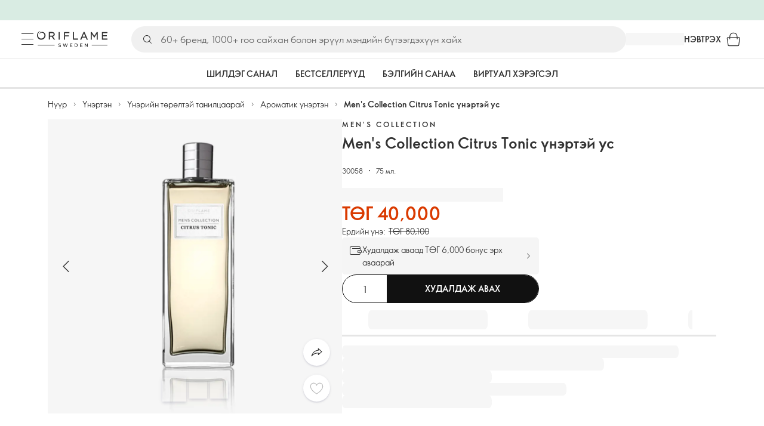

--- FILE ---
content_type: text/html; charset=utf-8
request_url: https://mn.oriflame.com/products/product?code=30058
body_size: 88656
content:
<!DOCTYPE html><html lang="mn-MN"><head><meta charSet="utf-8" data-next-head=""/><meta name="viewport" content="width=device-width, initial-scale=1, shrink-to-fit=no" data-next-head=""/><meta name="robots" content="follow,index" data-next-head=""/><title data-next-head="">Men&#x27;s Collection Citrus Tonic үнэртэй ус | Men&#x27;s Collection Орифлэймээс</title><meta name="searchTitle" content="Men&#x27;s Collection Citrus Tonic үнэртэй ус" data-next-head=""/><meta name="section" content="Products" data-next-head=""/><meta name="visibility" content="all" data-next-head=""/><meta name="segment" content="nosegment" data-next-head=""/><meta name="spo" content="no" data-next-head=""/><link rel="image_src" href="https://media-cdn.oriflame.com/productImage?externalMediaId=product-management-media%2fProducts%2f30058%2f30058_1.png&amp;MediaId=5587943&amp;Version=5&amp;q=90" data-next-head=""/><meta name="thumb" content="https://media-cdn.oriflame.com/productImage?externalMediaId=product-management-media%2fProducts%2f30058%2f30058_1.png&amp;MediaId=5587943&amp;Version=5&amp;q=90" data-next-head=""/><meta property="og:image" content="https://media-cdn.oriflame.com/productImage?externalMediaId=product-management-media%2fProducts%2f30058%2f30058_1.png&amp;MediaId=5587943&amp;Version=5&amp;q=90" data-next-head=""/><meta property="og:image:width" content="390" data-next-head=""/><meta property="og:image:height" content="390" data-next-head=""/><meta property="og:url" content="/products/product?code=30058" data-next-head=""/><meta name="header" content="Men&#x27;s Collection Citrus Tonic үнэртэй ус | Men&#x27;s Collection Орифлэймээс" data-next-head=""/><meta name="title" content="Men&#x27;s Collection Citrus Tonic үнэртэй ус | Men&#x27;s Collection Орифлэймээс" data-next-head=""/><meta property="og:title" content="Men&#x27;s Collection Citrus Tonic үнэртэй ус | Men&#x27;s Collection Орифлэймээс" data-next-head=""/><script type="application/ld+json" data-next-head="">{"@context":"https://schema.org","@type":"Product","name":"Men's Collection Citrus Tonic үнэртэй ус","description":null,"image":["https://media-cdn.oriflame.com/productImage?externalMediaId=product-management-media%2fProducts%2f30058%2f30058_1.png&MediaId=5587943&Version=5","https://media-cdn.oriflame.com/productImage?externalMediaId=product-management-media%2fProducts%2f30058%2f30058_2.png&MediaId=17116017&Version=5","https://media-cdn.oriflame.com/productImage?externalMediaId=product-management-media%2fProducts%2f30058%2f30058_3.png&MediaId=17116019&Version=5","https://media-cdn.oriflame.com/productImage?externalMediaId=product-management-media%2fProducts%2f30058%2f30058_4.png&MediaId=17234748&Version=5","https://media-cdn.oriflame.com/productImage?externalMediaId=product-management-media%2fProducts%2f30058%2f30058_5.png&MediaId=17116018&Version=6"],"sku":"30058","brand":{"@type":"Brand","name":"Men's Collection"},"offers":{"@type":"Offer","url":"/products/product?code=30058","price":40000,"priceCurrency":"MNT","availability":"https://schema.org/InStock","itemCondition":"https://schema.org/NewCondition"},"aggregateRating":{"@type":"AggregateRating","ratingValue":4.8,"reviewCount":307}}</script><link rel="preload" as="image" href="https://media-cdn.oriflame.com/productImage?externalMediaId=product-management-media%2fProducts%2f30058%2f30058_1.png&amp;MediaId=5587943&amp;Version=5" imageSrcSet="https://media-cdn.oriflame.com/productImage?externalMediaId=product-management-media%2FProducts%2F30058%2F30058_1.png&amp;MediaId=5587943&amp;Version=5&amp;w=800&amp;bc=%23f5f5f5&amp;ib=%23f5f5f5&amp;q=90&amp;imageFormat=WebP 400w,https://media-cdn.oriflame.com/productImage?externalMediaId=product-management-media%2FProducts%2F30058%2F30058_1.png&amp;MediaId=5587943&amp;Version=5&amp;w=1000&amp;bc=%23f5f5f5&amp;ib=%23f5f5f5&amp;q=90&amp;imageFormat=WebP 500w" imageSizes="(max-width: 400px) 400px, 500px" data-next-head=""/><script id="spcloader" type="text/javascript" src="https://sdk.privacy-center.org//d0d0293a-cd77-4ae7-a290-7861d5c8ff08/loader.js?target_type=notice&amp;target=QMZhzwTj"></script><meta name="documentBuiltAt" content="Mon Jan 19 2026 13:36:56 GMT+0100 (Central European Standard Time)"/><script>window.oriAppInsightsSettings = JSON.parse(`{"samplingPercentage":10,"connectionString":"InstrumentationKey=3f4abe98-c6c1-44aa-88d8-a57850ddc537;IngestionEndpoint=https://westeurope-1.in.applicationinsights.azure.com/;LiveEndpoint=https://westeurope.livediagnostics.monitor.azure.com/;ApplicationId=25218284-61cd-4163-b155-dfc4560b5bea","disablePageUnloadEvents":["unload"],"metricSamplingPercentage":10}`)</script><link rel="preconnect" href="https://clientapp-cdn.oriflame.com"/><link rel="preconnect" href="https://graphqlnet-we.oriflame.com"/><link rel="preconnect" href="https://static.oriflame.com"/><link rel="preconnect" href="https://sdk.privacy-center.org/"/><link rel="dns-prefetch" href="https://sdk.privacy-center.org/"/><link rel="preconnect" href="https://www.googletagmanager.com/gtm.js?id=GTM-MK5GQN"/><link rel="alternate" hrefLang="mn" href="https://mn.oriflame.com/products/product?code=30058"/><link rel="icon" href="https://static.oriflame.com/favicons/online/v1/favicon.ico" crossorigin="anonymous"/><link rel="preload" as="style" crossorigin="anonymous" href="https://static.oriflame.com/fonts/v2/font-sans-ori.css"/><link rel="preload" as="font" crossorigin="anonymous" href="https://static.oriflame.com/fonts/v2/fonts/sans-regular.woff2"/><link rel="stylesheet" crossorigin="anonymous" href="https://static.oriflame.com/fonts/v2/font-sans-ori.css"/><link rel="preload" as="style" crossorigin="anonymous" href="https://static.oriflame.com/fonts/v2/font-sans-condensed-ori.css"/><link rel="stylesheet" crossorigin="anonymous" href="https://static.oriflame.com/fonts/v2/font-sans-condensed-ori.css"/><link rel="canonical" href="https://mn.oriflame.com/products/product?code=30058"/><meta name="emotion-insertion-point" content=""/><style data-emotion="products-app-emotion-global tmbc4g">html{-webkit-font-smoothing:antialiased;-moz-osx-font-smoothing:grayscale;box-sizing:border-box;-webkit-text-size-adjust:100%;}*,*::before,*::after{box-sizing:inherit;}strong,b{font-weight:700;}body{margin:0;color:#333333;font-size:1.4rem;line-height:1.5;font-weight:normal;font-family:SansOri,SansOriFallback,sans-serif;background-color:#ffffff;}@media print{body{background-color:#ffffff;}}body::backdrop{background-color:#ffffff;}html{height:100%;webkit-text-size-adjust:100%;webkit-font-smoothing:antialiased;moz-osx-font-smoothing:grayscale;font-size:62.5%;}body{min-height:100%;margin:0;overflow:auto;font-size:1.4rem;}a{color:#333333;-webkit-text-decoration:none;text-decoration:none;}a:hover,a:focus{color:#227c66;}html,body,button,input,optgroup,select,textarea{font-family:SansOri,SansOriFallback,sans-serif;}article,aside,details,figcaption,figure,footer,header,hgroup,nav,section,summary,hr{display:block;}audio,canvas,video{display:inline-block;}audio:not([controls]){display:none;height:0;}iframe,button{border:none;}h1{font-size:2em;margin:.67em 0;}h1,h2,h3,h4,h5,h6{margin:0;font-weight:400;}b,strong{font-weight:700;}blockquote{margin:1em 0 1em 40px;}hr{height:1px;border:0;border-top:1px solid #cccccc;padding:0;}hr,p,pre{margin:1em 0;}code,pre{font-size:1rem;font-family:monospace,serif;}pre{white-space:pre-wrap;}small{font-size:80%;}sub,sup{font-size:75%;line-height:0;position:relative;vertical-align:baseline;}sup{top:-.5em;}sub{bottom:-.25em;}ol,ul{margin:0;padding:0;}nav ol,nav ul{list-style:none;list-style-image:none;}img{border:0;vertical-align:middle;max-width:100%;height:auto;}svg:not(:root){overflow:hidden;}label[for]{cursor:pointer;}button,input,select,textarea{font-size:1.6rem;margin:0;vertical-align:middle;}button,input{line-height:normal;}button,html input[type=button],input[type=reset],input[type=submit]{webkit-appearance:button;cursor:pointer;}button[disabled],html input[disabled],input[disabled]{cursor:default;}input[type=checkbox],input[type=radio]{webkit-box-sizing:border-box;box-sizing:border-box;padding:0;}input[type=text]::-ms-clear{display:none;}textarea{overflow:auto;vertical-align:top;}button::-moz-focus-inner,input::-moz-focus-inner{border:0;padding:0;}input[type=search]{box-sizing:content-box;webkit-appearance:textfield;webkit-box-sizing:content-box;}table{border-collapse:collapse;border-spacing:0;}th{font-weight:400;}body,button,figure{margin:0;}@media (hover: hover) and (pointer: fine){*{-ms-overflow-style:-ms-autohiding-scrollbar;scrollbar-width:thin;scrollbar-color:#cccccc transparent;}::-webkit-scrollbar{width:15px;height:15px;}::-webkit-scrollbar-track{background:transparent;}::-webkit-scrollbar-thumb{background:#cccccc;border-radius:13px;border:5px solid transparent;-webkit-background-clip:content-box;background-clip:content-box;}}</style><style data-emotion="products-app-emotion-global animation-c7515d">@-webkit-keyframes animation-c7515d{0%{opacity:1;}50%{opacity:0.4;}100%{opacity:1;}}@keyframes animation-c7515d{0%{opacity:1;}50%{opacity:0.4;}100%{opacity:1;}}</style><style data-emotion="products-app-emotion-global 1yu8u6p">.top-nav{--top-nav-height-animation:0.3s ease-in-out;--top-nav-height:64px;--top-nav-inner-height:64px;}.top-nav--is-mobile{--top-nav-height:60px;--top-nav-inner-height:60px;}.top-nav--with-top-area-banner{--top-nav-height:98px;--top-nav-inner-height:64px;}.top-nav--search-input-visible.top-nav--is-mobile{--top-nav-height:119px;--top-nav-inner-height:60px;}.top-nav--with-top-area-banner.top-nav--search-input-visible.top-nav--is-mobile{--top-nav-height:153px;--top-nav-inner-height:60px;}.top-nav--with-top-area-banner.top-nav--is-mobile{--top-nav-height:94px;--top-nav-inner-height:60px;}.top-nav--with-top-area-navigation{--top-nav-height:115px;--top-nav-inner-height:64px;}.top-nav--with-top-area-banner.top-nav--with-top-area-navigation{--top-nav-height:149px;--top-nav-inner-height:64px;}.top-nav--no-scroll{overflow:hidden;}#online-top-area-root{height:unset;}#top-area{height:var(--top-nav-height);-webkit-transition:height var(--top-nav-height-animation);transition:height var(--top-nav-height-animation);}</style><style data-emotion="products-app-emotion-global animation-t8evd4">@-webkit-keyframes animation-t8evd4{to{-webkit-background-position:200%;background-position:200%;}}@keyframes animation-t8evd4{to{-webkit-background-position:200%;background-position:200%;}}</style><style data-emotion="products-app-emotion-global animation-wiooy9">@-webkit-keyframes animation-wiooy9{0%{-webkit-transform:translateX(-100%);-moz-transform:translateX(-100%);-ms-transform:translateX(-100%);transform:translateX(-100%);}50%{-webkit-transform:translateX(100%);-moz-transform:translateX(100%);-ms-transform:translateX(100%);transform:translateX(100%);}100%{-webkit-transform:translateX(100%);-moz-transform:translateX(100%);-ms-transform:translateX(100%);transform:translateX(100%);}}@keyframes animation-wiooy9{0%{-webkit-transform:translateX(-100%);-moz-transform:translateX(-100%);-ms-transform:translateX(-100%);transform:translateX(-100%);}50%{-webkit-transform:translateX(100%);-moz-transform:translateX(100%);-ms-transform:translateX(100%);transform:translateX(100%);}100%{-webkit-transform:translateX(100%);-moz-transform:translateX(100%);-ms-transform:translateX(100%);transform:translateX(100%);}}</style><style data-emotion="products-app-emotion-global 1prfaxn">@-webkit-keyframes mui-auto-fill{from{display:block;}}@keyframes mui-auto-fill{from{display:block;}}@-webkit-keyframes mui-auto-fill-cancel{from{display:block;}}@keyframes mui-auto-fill-cancel{from{display:block;}}</style><style data-emotion="products-app-emotion ozh9ux k3jsht c87wz4 8ttmd1 19sk4h4 cwp5q6 130kh19 f8nqa2 1txjm15 1iatin6 4cuwd 1vw230l 1coe3y3 fs4bep 6i170c 1g9eggs ofr7jn 1o8xjcm 1kffobv 1l6e05h kzomrz sr2yqc 32e4cm 6zayv0 o8i337 1f9ialp 1aq4pjx oeradv f1gwtp 130pqu8 16l2tip i8yde5 19j754h 17do188 fbp7a1 19l7y3c 18xi63 xx9001 p68l3 1jnjwkd qolpi5 1l4cwmj 11oh7t5 1i2pad7 um4hc9 51eq8m 1apn3o6 1h4wlu 1orhjpj 1q0l5mo agwaio 1nd5pgh zwhxl7 u91xcp 1k4dnb4 1ju0gy0 ibu6fl obajsm 15noza6 1vdxrt3 1faew6b pkfydd 1gdgazb 1h27bie 1cip6zq h7eqgo 1on9tcf 1lbksxq 12447rg gyp8mm g2toj0 155ma42 1o5r13g 1s3sbff 8l8zjv 1swdfp 1l4qz0m jex9zq ddv62a kxfswz 1no4s1w zly0pm 144ti71 wjcy9n 6zt60r hlgywo 1jvk7g2 57z2wl 18j9m1b kl6o13 12242kn 8cqsfh 128wqjs o40nju iv63w5 773pf3 1qn0wr5 2dks91 l6zfl0 1d9yo74 vxe82l 9nst1k xjokxr 1morakh 4u6qt 33nfj9 c3ug0h ana20x v8b8jb 1mk57nk k1jefz 6g08o0 1e6s0ws 19p53hi 1xyaxzq qsaw8 16d9nlf 1gh31go ifdqgz z0oe1x xwhrpi 15ojik8 1q94rgb 1gnc3qn 1gcp7io 13ow91j 175s1dw 10m0jrq 1fxqtsw 1hbrs3p zkqgob 1ie293l 1d5ay1h mf1aw2 1bk2896 1maiyy egbycg 1a2bmyg 17sgruz 1mochzy bwqxza pmbnzr dnviak 1jhmcs1 1q37879 fan38g nt2t5f 1nrhkj6 gtqihi 1luvxqa 1oryob7 1j52cd2 bekd6q 1tcxjzr 1ymj0fp 1no1olf 1xeboy4 vyrwur mv5knr yvd7nc 1dnaxzp 1rqmzcg 1krjsrj unsbc2 1as1xsj i4a4z0 7xp3ia 1o1dcqp 1veg74h cvoqqf 1gqf33v kmtzhc qpd34f 1pr7qx9 mj81ae 8nt6mo mcovnp 1ytp386 15v6dky 7s7mx1 jeqxyp 79m3wj 1lsrqsq 1ndkbfb 1dhmhwl">.products-app-emotion-ozh9ux{margin:0;font-size:1.4rem;line-height:1.5;font-weight:normal;font-family:SansOri,SansOriFallback,sans-serif;color:#333333;-webkit-text-decoration:underline;text-decoration:underline;text-decoration-color:var(--Link-underlineColor);--Link-underlineColor:rgba(51, 51, 51, 0.4);cursor:pointer;text-decoration-color:currentcolor;padding:5px 15px;position:absolute;top:0;left:0;background-color:#ffffff;z-index:99999;-webkit-transform:translateX(-100%);-moz-transform:translateX(-100%);-ms-transform:translateX(-100%);transform:translateX(-100%);-webkit-transition:-webkit-transform 0.3s;transition:transform 0.3s;}.products-app-emotion-ozh9ux:hover{text-decoration-color:inherit;}.products-app-emotion-ozh9ux:hover{color:#227c66;}.products-app-emotion-ozh9ux:focus{-webkit-transform:translateX(0);-moz-transform:translateX(0);-ms-transform:translateX(0);transform:translateX(0);}.products-app-emotion-k3jsht{min-height:var(--top-nav-height, 94px);}@media (min-width:900px){.products-app-emotion-k3jsht{min-height:var(--top-nav-height, 149px);}}.products-app-emotion-c87wz4{-webkit-align-items:center;-webkit-box-align:center;-ms-flex-align:center;align-items:center;background-color:#ffffff;border-bottom:1px solid #e5e5e5;box-sizing:border-box;display:-webkit-box;display:-webkit-flex;display:-ms-flexbox;display:flex;height:var(--top-nav-inner-height, 60px);left:0;padding:0px 15px;position:fixed;top:34px;-webkit-transition:height var(--top-nav-height-animation, 0.3s ease-in-out),background-color 0.1s ease-in-out;transition:height var(--top-nav-height-animation, 0.3s ease-in-out),background-color 0.1s ease-in-out;width:100%;z-index:1100;}@media (min-width:900px){.products-app-emotion-c87wz4{border-bottom:1px solid #e5e5e5;height:var(--top-nav-inner-height, 64px);padding:0px 30px;}}.products-app-emotion-8ttmd1{-webkit-align-items:center;-webkit-box-align:center;-ms-flex-align:center;align-items:center;display:-webkit-box;display:-webkit-flex;display:-ms-flexbox;display:flex;gap:15px;}@media (min-width:600px){.products-app-emotion-8ttmd1{max-width:none;}}@media (min-width:900px){.products-app-emotion-8ttmd1{gap:20px;}}@media (min-width:1200px){.products-app-emotion-8ttmd1{gap:40px;}}.products-app-emotion-19sk4h4{position:relative;}.products-app-emotion-cwp5q6{display:-webkit-inline-box;display:-webkit-inline-flex;display:-ms-inline-flexbox;display:inline-flex;-webkit-align-items:center;-webkit-box-align:center;-ms-flex-align:center;align-items:center;-webkit-box-pack:center;-ms-flex-pack:center;-webkit-justify-content:center;justify-content:center;position:relative;box-sizing:border-box;-webkit-tap-highlight-color:transparent;background-color:transparent;outline:0;border:0;margin:0;border-radius:0;padding:0;cursor:pointer;-webkit-user-select:none;-moz-user-select:none;-ms-user-select:none;user-select:none;vertical-align:middle;-moz-appearance:none;-webkit-appearance:none;-webkit-text-decoration:none;text-decoration:none;color:inherit;color:#333333;font-size:2.8rem;height:24px;width:24px;}.products-app-emotion-cwp5q6::-moz-focus-inner{border-style:none;}.products-app-emotion-cwp5q6.Mui-disabled{pointer-events:none;cursor:default;}@media print{.products-app-emotion-cwp5q6{-webkit-print-color-adjust:exact;color-adjust:exact;}}@media (min-width:900px){.products-app-emotion-cwp5q6{height:32px;width:32px;-webkit-transition:background 0.5s ease;transition:background 0.5s ease;}.products-app-emotion-cwp5q6:focus-visible{outline:none;background:rgba(0, 0, 0, 0.12);border-radius:5px;}.products-app-emotion-cwp5q6:hover .burgerMenuIconLine{box-shadow:0px 2px 2px 0px rgba(0,0,66,0.08),0px 1px 5px 0px rgba(0,0,66,0.08);}}.products-app-emotion-130kh19{display:block;}@media (min-width:900px){.products-app-emotion-130kh19{display:none;}}.products-app-emotion-f8nqa2{background-color:#333333;height:1px;margin-bottom:6px;opacity:1;position:relative;-webkit-transform:translateX(0) rotate(0) translateY(0);-moz-transform:translateX(0) rotate(0) translateY(0);-ms-transform:translateX(0) rotate(0) translateY(0);transform:translateX(0) rotate(0) translateY(0);-webkit-transition:opacity 0.3s linear,-webkit-transform 0.3s linear;transition:opacity 0.3s linear,transform 0.3s linear;width:15px;}@media (min-width:900px){.products-app-emotion-f8nqa2{margin-bottom:8px;width:20px;}}.products-app-emotion-f8nqa2:nth-of-type(3){margin-bottom:0;}.products-app-emotion-1txjm15{display:none;}@media (min-width:900px){.products-app-emotion-1txjm15{display:block;}}.products-app-emotion-1iatin6{text-align:center;}.products-app-emotion-4cuwd{margin:0;font-size:1.4rem;line-height:1.5;font-weight:normal;font-family:SansOri,SansOriFallback,sans-serif;color:#333333;-webkit-text-decoration:underline;text-decoration:underline;text-decoration-color:var(--Link-underlineColor);--Link-underlineColor:rgba(51, 51, 51, 0.4);cursor:pointer;text-decoration-color:currentcolor;line-height:0;padding:5px;margin:-5px;display:block;-webkit-transition:background 0.5s ease;transition:background 0.5s ease;}.products-app-emotion-4cuwd:hover{text-decoration-color:inherit;}.products-app-emotion-4cuwd:hover{color:#227c66;}.products-app-emotion-4cuwd svg{fill:#333333;}.products-app-emotion-4cuwd:focus-visible{outline:none;background:rgba(0, 0, 0, 0.12);border-radius:5px;}.products-app-emotion-1vw230l{width:90px;-webkit-transition:width var(--top-nav-height-animation, 0.3s ease-in-out);transition:width var(--top-nav-height-animation, 0.3s ease-in-out);}@media (min-width:900px){.products-app-emotion-1vw230l{width:118px;}}.products-app-emotion-1coe3y3{-webkit-align-items:center;-webkit-box-align:center;-ms-flex-align:center;align-items:center;display:-webkit-box;display:-webkit-flex;display:-ms-flexbox;display:flex;gap:15px;justify-self:end;-webkit-box-pack:end;-ms-flex-pack:end;-webkit-justify-content:flex-end;justify-content:flex-end;margin-left:15px;width:100%;}@media (min-width:600px){.products-app-emotion-1coe3y3{-webkit-box-pack:end;-ms-flex-pack:end;-webkit-justify-content:end;justify-content:end;}}@media (min-width:900px){.products-app-emotion-1coe3y3{gap:20px;margin-left:20px;max-width:none;}}@media (min-width:1200px){.products-app-emotion-1coe3y3{gap:40px;margin-left:40px;}}.products-app-emotion-fs4bep{background:#ffffff;box-sizing:border-box;display:none;height:59px;justify-self:center;left:0;padding:0px 15px 15px 15px;position:fixed;top:var(--top-nav-height, 94px);width:100%;z-index:1050;}@media (min-width:900px){.products-app-emotion-fs4bep{background:transparent;display:block;height:44px;padding:0;position:static;}}.products-app-emotion-6i170c{display:-webkit-box;display:-webkit-flex;display:-ms-flexbox;display:flex;-webkit-flex-direction:column;-ms-flex-direction:column;flex-direction:column;-webkit-box-pack:center;-ms-flex-pack:center;-webkit-justify-content:center;justify-content:center;background:#ffffff;width:100%;border-radius:100px;}@media (min-width:900px){.products-app-emotion-6i170c{border-radius:25px;margin:0 auto;max-width:900px;}}.products-app-emotion-1g9eggs{-webkit-align-items:center;-webkit-box-align:center;-ms-flex-align:center;align-items:center;background:#f0f0f0;border-radius:100px;box-sizing:border-box;color:#777777;display:-webkit-box;display:-webkit-flex;display:-ms-flexbox;display:flex;font-size:2.3rem;height:44px;overflow:hidden;padding-left:15px;width:100%;}.products-app-emotion-1g9eggs svg{fill:#333333;}@media (min-width:900px){.products-app-emotion-1g9eggs{height:44px;visibility:visible;}}.products-app-emotion-ofr7jn{-webkit-user-select:none;-moz-user-select:none;-ms-user-select:none;user-select:none;width:1em;height:1em;display:inline-block;-webkit-flex-shrink:0;-ms-flex-negative:0;flex-shrink:0;-webkit-transition:fill 200ms cubic-bezier(0.4, 0, 0.2, 1) 0ms;transition:fill 200ms cubic-bezier(0.4, 0, 0.2, 1) 0ms;fill:currentColor;font-size:2.4rem;}.products-app-emotion-1o8xjcm{background:#f0f0f0;border:none;color:#333333;font-size:1.6rem;height:auto;line-height:1.5;margin-left:8px;width:100%;text-overflow:ellipsis;}.products-app-emotion-1o8xjcm:focus{outline:none;}.products-app-emotion-1o8xjcm::-webkit-input-placeholder{color:#666666;}.products-app-emotion-1o8xjcm::-moz-placeholder{color:#666666;}.products-app-emotion-1o8xjcm:-ms-input-placeholder{color:#666666;}.products-app-emotion-1o8xjcm::placeholder{color:#666666;}.products-app-emotion-1kffobv{display:-webkit-inline-box;display:-webkit-inline-flex;display:-ms-inline-flexbox;display:inline-flex;-webkit-align-items:center;-webkit-box-align:center;-ms-flex-align:center;align-items:center;-webkit-box-pack:center;-ms-flex-pack:center;-webkit-justify-content:center;justify-content:center;position:relative;box-sizing:border-box;-webkit-tap-highlight-color:transparent;background-color:transparent;outline:0;border:0;margin:0;border-radius:0;padding:0;cursor:pointer;-webkit-user-select:none;-moz-user-select:none;-ms-user-select:none;user-select:none;vertical-align:middle;-moz-appearance:none;-webkit-appearance:none;-webkit-text-decoration:none;text-decoration:none;color:inherit;color:#333333;display:none;font-size:3rem;}.products-app-emotion-1kffobv::-moz-focus-inner{border-style:none;}.products-app-emotion-1kffobv.Mui-disabled{pointer-events:none;cursor:default;}@media print{.products-app-emotion-1kffobv{-webkit-print-color-adjust:exact;color-adjust:exact;}}@media (max-width:899.95px){.products-app-emotion-1kffobv{display:-webkit-inline-box;display:-webkit-inline-flex;display:-ms-inline-flexbox;display:inline-flex;}}.products-app-emotion-1l6e05h{-webkit-user-select:none;-moz-user-select:none;-ms-user-select:none;user-select:none;width:1em;height:1em;display:inline-block;-webkit-flex-shrink:0;-ms-flex-negative:0;flex-shrink:0;-webkit-transition:fill 200ms cubic-bezier(0.4, 0, 0.2, 1) 0ms;transition:fill 200ms cubic-bezier(0.4, 0, 0.2, 1) 0ms;fill:currentColor;font-size:inherit;}.products-app-emotion-kzomrz{display:block;background-color:rgba(51, 51, 51, 0.11);height:1.2em;-webkit-animation:animation-c7515d 2s ease-in-out 0.5s infinite;animation:animation-c7515d 2s ease-in-out 0.5s infinite;display:block;}.products-app-emotion-sr2yqc{display:-webkit-inline-box;display:-webkit-inline-flex;display:-ms-inline-flexbox;display:inline-flex;-webkit-align-items:center;-webkit-box-align:center;-ms-flex-align:center;align-items:center;-webkit-box-pack:center;-ms-flex-pack:center;-webkit-justify-content:center;justify-content:center;position:relative;box-sizing:border-box;-webkit-tap-highlight-color:transparent;background-color:transparent;outline:0;border:0;margin:0;border-radius:0;padding:0;cursor:pointer;-webkit-user-select:none;-moz-user-select:none;-ms-user-select:none;user-select:none;vertical-align:middle;-moz-appearance:none;-webkit-appearance:none;-webkit-text-decoration:none;text-decoration:none;color:inherit;font-size:3rem;color:#333333;white-space:nowrap;text-transform:uppercase;}.products-app-emotion-sr2yqc::-moz-focus-inner{border-style:none;}.products-app-emotion-sr2yqc.Mui-disabled{pointer-events:none;cursor:default;}@media print{.products-app-emotion-sr2yqc{-webkit-print-color-adjust:exact;color-adjust:exact;}}@media (min-width:900px){.products-app-emotion-sr2yqc{display:none;}}.products-app-emotion-32e4cm{display:-webkit-inline-box;display:-webkit-inline-flex;display:-ms-inline-flexbox;display:inline-flex;-webkit-align-items:center;-webkit-box-align:center;-ms-flex-align:center;align-items:center;-webkit-box-pack:center;-ms-flex-pack:center;-webkit-justify-content:center;justify-content:center;position:relative;box-sizing:border-box;-webkit-tap-highlight-color:transparent;background-color:transparent;outline:0;border:0;margin:0;border-radius:0;padding:0;cursor:pointer;-webkit-user-select:none;-moz-user-select:none;-ms-user-select:none;user-select:none;vertical-align:middle;-moz-appearance:none;-webkit-appearance:none;-webkit-text-decoration:none;text-decoration:none;color:inherit;display:none;}.products-app-emotion-32e4cm::-moz-focus-inner{border-style:none;}.products-app-emotion-32e4cm.Mui-disabled{pointer-events:none;cursor:default;}@media print{.products-app-emotion-32e4cm{-webkit-print-color-adjust:exact;color-adjust:exact;}}@media (min-width:900px){.products-app-emotion-32e4cm{color:#333333;display:block;font-size:1.4rem;font-weight:700;-webkit-text-decoration:none;text-decoration:none;white-space:nowrap;text-transform:uppercase;}.products-app-emotion-32e4cm:hover,.products-app-emotion-32e4cm:focus,.products-app-emotion-32e4cm:active{color:#777777;cursor:pointer;}}.products-app-emotion-6zayv0{position:relative;display:-webkit-inline-box;display:-webkit-inline-flex;display:-ms-inline-flexbox;display:inline-flex;vertical-align:middle;-webkit-flex-shrink:0;-ms-flex-negative:0;flex-shrink:0;}.products-app-emotion-6zayv0 .MuiBadge-badge{border-radius:50%;}.products-app-emotion-o8i337{display:-webkit-inline-box;display:-webkit-inline-flex;display:-ms-inline-flexbox;display:inline-flex;-webkit-align-items:center;-webkit-box-align:center;-ms-flex-align:center;align-items:center;-webkit-box-pack:center;-ms-flex-pack:center;-webkit-justify-content:center;justify-content:center;position:relative;box-sizing:border-box;-webkit-tap-highlight-color:transparent;background-color:transparent;outline:0;border:0;margin:0;border-radius:0;padding:0;cursor:pointer;-webkit-user-select:none;-moz-user-select:none;-ms-user-select:none;user-select:none;vertical-align:middle;-moz-appearance:none;-webkit-appearance:none;-webkit-text-decoration:none;text-decoration:none;color:inherit;text-align:center;-webkit-flex:0 0 auto;-ms-flex:0 0 auto;flex:0 0 auto;font-size:2.4rem;padding:6px;border-radius:50%;box-shadow:none;min-height:24px;min-width:24px;width:-webkit-fit-content;width:-moz-fit-content;width:fit-content;height:-webkit-fit-content;height:-moz-fit-content;height:fit-content;color:#333333;-webkit-transition:background-color 250ms cubic-bezier(0.4, 0, 0.2, 1) 0ms,box-shadow 250ms cubic-bezier(0.4, 0, 0.2, 1) 0ms,border-color 250ms cubic-bezier(0.4, 0, 0.2, 1) 0ms,color 250ms cubic-bezier(0.4, 0, 0.2, 1) 0ms;transition:background-color 250ms cubic-bezier(0.4, 0, 0.2, 1) 0ms,box-shadow 250ms cubic-bezier(0.4, 0, 0.2, 1) 0ms,border-color 250ms cubic-bezier(0.4, 0, 0.2, 1) 0ms,color 250ms cubic-bezier(0.4, 0, 0.2, 1) 0ms;background-color:transparent;color:#333333;font-size:3rem;}.products-app-emotion-o8i337::-moz-focus-inner{border-style:none;}.products-app-emotion-o8i337.Mui-disabled{pointer-events:none;cursor:default;}@media print{.products-app-emotion-o8i337{-webkit-print-color-adjust:exact;color-adjust:exact;}}.products-app-emotion-o8i337:hover{color:#333333;background:rgba(51, 51, 51, 0.04);}@media (hover: none){.products-app-emotion-o8i337:hover{background:transparent;}}.products-app-emotion-o8i337:focus{color:#333333;}.products-app-emotion-o8i337:active{background:rgba(51, 51, 51, 0.04);}.products-app-emotion-o8i337:hover,.products-app-emotion-o8i337:focus,.products-app-emotion-o8i337:active{background-color:transparent;color:#333333;}.products-app-emotion-1f9ialp{display:-webkit-box;display:-webkit-flex;display:-ms-flexbox;display:flex;-webkit-flex-direction:row;-ms-flex-direction:row;flex-direction:row;-webkit-box-flex-wrap:wrap;-webkit-flex-wrap:wrap;-ms-flex-wrap:wrap;flex-wrap:wrap;-webkit-box-pack:center;-ms-flex-pack:center;-webkit-justify-content:center;justify-content:center;-webkit-align-content:center;-ms-flex-line-pack:center;align-content:center;-webkit-align-items:center;-webkit-box-align:center;-ms-flex-align:center;align-items:center;position:absolute;box-sizing:border-box;font-family:SansOri,SansOriFallback,sans-serif;font-weight:700;font-size:1.2rem;min-width:20px;line-height:1;padding:0 6px;height:20px;border-radius:10px;z-index:1;-webkit-transition:-webkit-transform 225ms cubic-bezier(0.4, 0, 0.2, 1) 0ms;transition:transform 225ms cubic-bezier(0.4, 0, 0.2, 1) 0ms;background-color:#9cdabc;color:#333333;top:14%;right:14%;-webkit-transform:scale(1) translate(50%, -50%);-moz-transform:scale(1) translate(50%, -50%);-ms-transform:scale(1) translate(50%, -50%);transform:scale(1) translate(50%, -50%);transform-origin:100% 0%;-webkit-transition:-webkit-transform 195ms cubic-bezier(0.4, 0, 0.2, 1) 0ms;transition:transform 195ms cubic-bezier(0.4, 0, 0.2, 1) 0ms;box-shadow:none;border:1px solid #ffffff;font-size:1rem;letter-spacing:0;line-height:1.5;height:22px;min-width:22px;border-radius:11px;padding:0 3px;top:20%;}.products-app-emotion-1f9ialp.MuiBadge-invisible{-webkit-transform:scale(0) translate(50%, -50%);-moz-transform:scale(0) translate(50%, -50%);-ms-transform:scale(0) translate(50%, -50%);transform:scale(0) translate(50%, -50%);}.products-app-emotion-1aq4pjx{background:#e1f4eb;color:#333333;cursor:default;display:-webkit-box;display:-webkit-flex;display:-ms-flexbox;display:flex;z-index:1300;height:34px;width:100vw;position:fixed;top:0;left:0;-webkit-align-items:center;-webkit-box-align:center;-ms-flex-align:center;align-items:center;-webkit-box-pack:center;-ms-flex-pack:center;-webkit-justify-content:center;justify-content:center;}.products-app-emotion-oeradv{display:block;background-color:rgba(51, 51, 51, 0.11);height:1.2em;-webkit-animation:animation-c7515d 2s ease-in-out 0.5s infinite;animation:animation-c7515d 2s ease-in-out 0.5s infinite;}.products-app-emotion-f1gwtp{display:none;}@media (min-width:900px){.products-app-emotion-f1gwtp{-webkit-align-items:center;-webkit-box-align:center;-ms-flex-align:center;align-items:center;display:-webkit-box;display:-webkit-flex;display:-ms-flexbox;display:flex;height:51px;-webkit-box-pack:center;-ms-flex-pack:center;-webkit-justify-content:center;justify-content:center;left:0;position:fixed;top:calc(var(--top-nav-height, 149px) - 51px);width:100vw;z-index:1100;}}.products-app-emotion-f1gwtp .MuiTabs-root{background-color:#ffffff;}.products-app-emotion-f1gwtp:empty{display:none;}.products-app-emotion-130pqu8{overflow:hidden;min-height:48px;-webkit-overflow-scrolling:touch;display:-webkit-box;display:-webkit-flex;display:-ms-flexbox;display:flex;-webkit-box-pack:center;-ms-flex-pack:center;-webkit-justify-content:center;justify-content:center;min-height:unset;position:relative;background-color:#fafafa;gap:30px;width:100%;}.products-app-emotion-130pqu8:after{position:absolute;bottom:0;content:"";width:100%;height:3px;background-color:#e5e5e5;}.products-app-emotion-130pqu8 .MuiTabs-indicator{display:none;}.products-app-emotion-16l2tip{display:grid;-webkit-flex:none;-ms-flex:none;flex:none;place-items:center;position:relative;width:48px;color:#333333;cursor:pointer;font-size:1.6rem;-webkit-tap-highlight-color:transparent;opacity:0;}.products-app-emotion-i8yde5{overflow-x:auto;overflow-y:hidden;scrollbar-width:none;}.products-app-emotion-i8yde5::-webkit-scrollbar{display:none;}.products-app-emotion-19j754h{position:relative;display:inline-block;-webkit-flex:1 1 auto;-ms-flex:1 1 auto;flex:1 1 auto;white-space:nowrap;scrollbar-width:none;overflow-x:auto;overflow-y:hidden;-webkit-box-flex:0;-webkit-flex-grow:0;-ms-flex-positive:0;flex-grow:0;z-index:1;}.products-app-emotion-19j754h::-webkit-scrollbar{display:none;}.products-app-emotion-17do188{display:-webkit-box;display:-webkit-flex;display:-ms-flexbox;display:flex;}.products-app-emotion-fbp7a1{display:-webkit-inline-box;display:-webkit-inline-flex;display:-ms-inline-flexbox;display:inline-flex;-webkit-align-items:center;-webkit-box-align:center;-ms-flex-align:center;align-items:center;-webkit-box-pack:center;-ms-flex-pack:center;-webkit-justify-content:center;justify-content:center;position:relative;box-sizing:border-box;-webkit-tap-highlight-color:transparent;background-color:transparent;outline:0;border:0;margin:0;border-radius:0;padding:0;cursor:pointer;-webkit-user-select:none;-moz-user-select:none;-ms-user-select:none;user-select:none;vertical-align:middle;-moz-appearance:none;-webkit-appearance:none;-webkit-text-decoration:none;text-decoration:none;color:inherit;font-size:1.4rem;line-height:1.25;font-weight:bold;font-family:SansOri,SansOriFallback,sans-serif;text-transform:uppercase;max-width:360px;min-width:90px;position:relative;min-height:48px;-webkit-flex-shrink:0;-ms-flex-negative:0;flex-shrink:0;padding:12px 16px;overflow:hidden;white-space:normal;text-align:center;-webkit-flex-direction:row;-ms-flex-direction:row;flex-direction:row;color:#555555;text-transform:none;min-width:unset;min-height:unset;font-size:1.4rem;padding:10px 4px;margin-right:20px;color:#666666;color:#333333;margin-right:30px;font-size:1.4rem;font-weight:700;min-width:60px;height:51px;max-width:unset;text-transform:uppercase;opacity:1;white-space:nowrap;-webkit-order:0;-ms-flex-order:0;order:0;}.products-app-emotion-fbp7a1::-moz-focus-inner{border-style:none;}.products-app-emotion-fbp7a1.Mui-disabled{pointer-events:none;cursor:default;}@media print{.products-app-emotion-fbp7a1{-webkit-print-color-adjust:exact;color-adjust:exact;}}.products-app-emotion-fbp7a1.Mui-selected{color:#9cdabc;}.products-app-emotion-fbp7a1.Mui-disabled{color:#aaaaaa;}@media (min-width:900px){.products-app-emotion-fbp7a1{min-width:unset;margin-right:60px;font-size:2rem;padding:12px 4px;}}@media (min-width:1200px){.products-app-emotion-fbp7a1{font-size:2rem;}}.products-app-emotion-fbp7a1:last-child{margin-right:0;}.products-app-emotion-fbp7a1.Mui-selected{color:#333333;}.products-app-emotion-fbp7a1:hover{color:#555555;}.products-app-emotion-fbp7a1:focus{color:#333333;}.products-app-emotion-fbp7a1:focus-visible{color:#333333;-webkit-text-decoration:underline;text-decoration:underline;}.products-app-emotion-fbp7a1.active{color:#555555;}.products-app-emotion-fbp7a1.MuiTab-root{padding:0;}.products-app-emotion-fbp7a1.Mui-selected{color:#555555;}@media (min-width:900px){.products-app-emotion-fbp7a1{margin-right:30px;font-size:1.4rem;}}.products-app-emotion-19l7y3c{display:-webkit-inline-box;display:-webkit-inline-flex;display:-ms-inline-flexbox;display:inline-flex;-webkit-align-items:center;-webkit-box-align:center;-ms-flex-align:center;align-items:center;-webkit-box-pack:center;-ms-flex-pack:center;-webkit-justify-content:center;justify-content:center;position:relative;box-sizing:border-box;-webkit-tap-highlight-color:transparent;background-color:transparent;outline:0;border:0;margin:0;border-radius:0;padding:0;cursor:pointer;-webkit-user-select:none;-moz-user-select:none;-ms-user-select:none;user-select:none;vertical-align:middle;-moz-appearance:none;-webkit-appearance:none;-webkit-text-decoration:none;text-decoration:none;color:inherit;font-size:1.4rem;line-height:1.25;font-weight:bold;font-family:SansOri,SansOriFallback,sans-serif;text-transform:uppercase;max-width:360px;min-width:90px;position:relative;min-height:48px;-webkit-flex-shrink:0;-ms-flex-negative:0;flex-shrink:0;padding:12px 16px;overflow:hidden;white-space:normal;text-align:center;-webkit-flex-direction:row;-ms-flex-direction:row;flex-direction:row;color:#555555;text-transform:none;min-width:unset;min-height:unset;font-size:1.4rem;padding:10px 4px;margin-right:20px;color:#666666;color:#333333;margin-right:30px;font-size:1.4rem;font-weight:700;min-width:60px;height:51px;max-width:unset;text-transform:uppercase;opacity:1;white-space:nowrap;-webkit-order:1;-ms-flex-order:1;order:1;}.products-app-emotion-19l7y3c::-moz-focus-inner{border-style:none;}.products-app-emotion-19l7y3c.Mui-disabled{pointer-events:none;cursor:default;}@media print{.products-app-emotion-19l7y3c{-webkit-print-color-adjust:exact;color-adjust:exact;}}.products-app-emotion-19l7y3c.Mui-selected{color:#9cdabc;}.products-app-emotion-19l7y3c.Mui-disabled{color:#aaaaaa;}@media (min-width:900px){.products-app-emotion-19l7y3c{min-width:unset;margin-right:60px;font-size:2rem;padding:12px 4px;}}@media (min-width:1200px){.products-app-emotion-19l7y3c{font-size:2rem;}}.products-app-emotion-19l7y3c:last-child{margin-right:0;}.products-app-emotion-19l7y3c.Mui-selected{color:#333333;}.products-app-emotion-19l7y3c:hover{color:#555555;}.products-app-emotion-19l7y3c:focus{color:#333333;}.products-app-emotion-19l7y3c:focus-visible{color:#333333;-webkit-text-decoration:underline;text-decoration:underline;}.products-app-emotion-19l7y3c.active{color:#555555;}.products-app-emotion-19l7y3c.MuiTab-root{padding:0;}.products-app-emotion-19l7y3c.Mui-selected{color:#555555;}@media (min-width:900px){.products-app-emotion-19l7y3c{margin-right:30px;font-size:1.4rem;}}.products-app-emotion-18xi63{display:-webkit-inline-box;display:-webkit-inline-flex;display:-ms-inline-flexbox;display:inline-flex;-webkit-align-items:center;-webkit-box-align:center;-ms-flex-align:center;align-items:center;-webkit-box-pack:center;-ms-flex-pack:center;-webkit-justify-content:center;justify-content:center;position:relative;box-sizing:border-box;-webkit-tap-highlight-color:transparent;background-color:transparent;outline:0;border:0;margin:0;border-radius:0;padding:0;cursor:pointer;-webkit-user-select:none;-moz-user-select:none;-ms-user-select:none;user-select:none;vertical-align:middle;-moz-appearance:none;-webkit-appearance:none;-webkit-text-decoration:none;text-decoration:none;color:inherit;font-size:1.4rem;line-height:1.25;font-weight:bold;font-family:SansOri,SansOriFallback,sans-serif;text-transform:uppercase;max-width:360px;min-width:90px;position:relative;min-height:48px;-webkit-flex-shrink:0;-ms-flex-negative:0;flex-shrink:0;padding:12px 16px;overflow:hidden;white-space:normal;text-align:center;-webkit-flex-direction:row;-ms-flex-direction:row;flex-direction:row;color:#555555;text-transform:none;min-width:unset;min-height:unset;font-size:1.4rem;padding:10px 4px;margin-right:20px;color:#666666;color:#333333;margin-right:30px;font-size:1.4rem;font-weight:700;min-width:60px;height:51px;max-width:unset;text-transform:uppercase;opacity:1;white-space:nowrap;-webkit-order:2;-ms-flex-order:2;order:2;}.products-app-emotion-18xi63::-moz-focus-inner{border-style:none;}.products-app-emotion-18xi63.Mui-disabled{pointer-events:none;cursor:default;}@media print{.products-app-emotion-18xi63{-webkit-print-color-adjust:exact;color-adjust:exact;}}.products-app-emotion-18xi63.Mui-selected{color:#9cdabc;}.products-app-emotion-18xi63.Mui-disabled{color:#aaaaaa;}@media (min-width:900px){.products-app-emotion-18xi63{min-width:unset;margin-right:60px;font-size:2rem;padding:12px 4px;}}@media (min-width:1200px){.products-app-emotion-18xi63{font-size:2rem;}}.products-app-emotion-18xi63:last-child{margin-right:0;}.products-app-emotion-18xi63.Mui-selected{color:#333333;}.products-app-emotion-18xi63:hover{color:#555555;}.products-app-emotion-18xi63:focus{color:#333333;}.products-app-emotion-18xi63:focus-visible{color:#333333;-webkit-text-decoration:underline;text-decoration:underline;}.products-app-emotion-18xi63.active{color:#555555;}.products-app-emotion-18xi63.MuiTab-root{padding:0;}.products-app-emotion-18xi63.Mui-selected{color:#555555;}@media (min-width:900px){.products-app-emotion-18xi63{margin-right:30px;font-size:1.4rem;}}.products-app-emotion-xx9001{display:-webkit-inline-box;display:-webkit-inline-flex;display:-ms-inline-flexbox;display:inline-flex;-webkit-align-items:center;-webkit-box-align:center;-ms-flex-align:center;align-items:center;-webkit-box-pack:center;-ms-flex-pack:center;-webkit-justify-content:center;justify-content:center;position:relative;box-sizing:border-box;-webkit-tap-highlight-color:transparent;background-color:transparent;outline:0;border:0;margin:0;border-radius:0;padding:0;cursor:pointer;-webkit-user-select:none;-moz-user-select:none;-ms-user-select:none;user-select:none;vertical-align:middle;-moz-appearance:none;-webkit-appearance:none;-webkit-text-decoration:none;text-decoration:none;color:inherit;font-size:1.4rem;line-height:1.25;font-weight:bold;font-family:SansOri,SansOriFallback,sans-serif;text-transform:uppercase;max-width:360px;min-width:90px;position:relative;min-height:48px;-webkit-flex-shrink:0;-ms-flex-negative:0;flex-shrink:0;padding:12px 16px;overflow:hidden;white-space:normal;text-align:center;-webkit-flex-direction:row;-ms-flex-direction:row;flex-direction:row;color:#555555;text-transform:none;min-width:unset;min-height:unset;font-size:1.4rem;padding:10px 4px;margin-right:20px;color:#666666;color:#333333;margin-right:30px;font-size:1.4rem;font-weight:700;min-width:60px;height:51px;max-width:unset;text-transform:uppercase;opacity:1;white-space:nowrap;-webkit-order:3;-ms-flex-order:3;order:3;}.products-app-emotion-xx9001::-moz-focus-inner{border-style:none;}.products-app-emotion-xx9001.Mui-disabled{pointer-events:none;cursor:default;}@media print{.products-app-emotion-xx9001{-webkit-print-color-adjust:exact;color-adjust:exact;}}.products-app-emotion-xx9001.Mui-selected{color:#9cdabc;}.products-app-emotion-xx9001.Mui-disabled{color:#aaaaaa;}@media (min-width:900px){.products-app-emotion-xx9001{min-width:unset;margin-right:60px;font-size:2rem;padding:12px 4px;}}@media (min-width:1200px){.products-app-emotion-xx9001{font-size:2rem;}}.products-app-emotion-xx9001:last-child{margin-right:0;}.products-app-emotion-xx9001.Mui-selected{color:#333333;}.products-app-emotion-xx9001:hover{color:#555555;}.products-app-emotion-xx9001:focus{color:#333333;}.products-app-emotion-xx9001:focus-visible{color:#333333;-webkit-text-decoration:underline;text-decoration:underline;}.products-app-emotion-xx9001.active{color:#555555;}.products-app-emotion-xx9001.MuiTab-root{padding:0;}.products-app-emotion-xx9001.Mui-selected{color:#555555;}@media (min-width:900px){.products-app-emotion-xx9001{margin-right:30px;font-size:1.4rem;}}.products-app-emotion-p68l3{background:#ffffff;box-sizing:border-box;display:none;height:59px;justify-self:center;left:0;padding:0px 15px 15px 15px;position:fixed;top:var(--top-nav-height, 94px);width:100%;z-index:1050;}@media (min-width:900px){.products-app-emotion-p68l3{background:transparent;display:none;height:44px;padding:0;position:static;}}.products-app-emotion-1jnjwkd{box-sizing:border-box;color:#333333;display:-webkit-box;display:-webkit-flex;display:-ms-flexbox;display:flex;-webkit-flex-direction:column;-ms-flex-direction:column;flex-direction:column;gap:50px;-webkit-box-pack:center;-ms-flex-pack:center;-webkit-justify-content:center;justify-content:center;max-width:100%;width:100%;}@media (min-width:900px){.products-app-emotion-1jnjwkd{gap:70px;}}.products-app-emotion-1jnjwkd *{box-sizing:border-box;}.products-app-emotion-qolpi5{margin:0px auto;width:100%;padding:0px 0px 0px 0px;}@media (min-width:900px){.products-app-emotion-qolpi5{max-width:calc(1230px + 2 * 60px);padding:0px 60px;}}.products-app-emotion-qolpi5:empty{display:none;}.products-app-emotion-1l4cwmj{display:-webkit-box;display:-webkit-flex;display:-ms-flexbox;display:flex;-webkit-flex-direction:column;-ms-flex-direction:column;flex-direction:column;-webkit-box-pack:center;-ms-flex-pack:center;-webkit-justify-content:center;justify-content:center;margin:auto;width:100%;}@media (min-width:900px){.products-app-emotion-1l4cwmj{-webkit-flex-direction:row;-ms-flex-direction:row;flex-direction:row;gap:40px;}}@media (min-width:900px){.products-app-emotion-11oh7t5{display:inline-block;height:-webkit-fit-content;height:-moz-fit-content;height:fit-content;max-width:613px;position:-webkit-sticky;position:sticky;top:var(--top-nav-height, 94px);width:42.5%;z-index:10;}@media (min-width:600px){.products-app-emotion-11oh7t5{top:var(--top-nav-height, 98px);}}@media (min-width:900px){.products-app-emotion-11oh7t5{max-width:500px;}}}.products-app-emotion-1i2pad7{padding:15px;background:#ffffff;}@media (min-width:900px){.products-app-emotion-1i2pad7{max-width:1230px;padding:15px 0px;width:calc(100vw - 2 * 60px);}}.products-app-emotion-um4hc9{margin:0;font-size:1.4rem;line-height:1.5;font-weight:normal;font-family:SansOri,SansOriFallback,sans-serif;color:#555555;font-size:1.2rem;color:inherit;margin:0;display:block;}@media (min-width:900px){.products-app-emotion-um4hc9{margin:0;}}@media (min-width:900px){.products-app-emotion-um4hc9{display:none;}}.products-app-emotion-51eq8m{display:-webkit-box;display:-webkit-flex;display:-ms-flexbox;display:flex;-webkit-box-flex-wrap:wrap;-webkit-flex-wrap:wrap;-ms-flex-wrap:wrap;flex-wrap:wrap;-webkit-align-items:center;-webkit-box-align:center;-ms-flex-align:center;align-items:center;padding:0;margin:0;list-style:none;}.products-app-emotion-1apn3o6{display:grid;grid-template-columns:18px auto;-webkit-align-items:center;-webkit-box-align:center;-ms-flex-align:center;align-items:center;gap:5px;}.products-app-emotion-1h4wlu{-webkit-user-select:none;-moz-user-select:none;-ms-user-select:none;user-select:none;width:1em;height:1em;display:inline-block;-webkit-flex-shrink:0;-ms-flex-negative:0;flex-shrink:0;-webkit-transition:fill 200ms cubic-bezier(0.4, 0, 0.2, 1) 0ms;transition:fill 200ms cubic-bezier(0.4, 0, 0.2, 1) 0ms;fill:currentColor;font-size:2.4rem;font-size:1.8rem;}.products-app-emotion-1orhjpj{margin:0;font-size:1.4rem;line-height:1.5;font-weight:normal;font-family:SansOri,SansOriFallback,sans-serif;color:#333333;-webkit-text-decoration:underline;text-decoration:underline;text-decoration-color:var(--Link-underlineColor);--Link-underlineColor:rgba(51, 51, 51, 0.4);cursor:pointer;text-decoration-color:currentcolor;color:inherit;font-weight:normal;-webkit-text-decoration:none;text-decoration:none;white-space:nowrap;overflow:hidden;text-overflow:ellipsis;max-width:90vw;}.products-app-emotion-1orhjpj:hover{text-decoration-color:inherit;}.products-app-emotion-1orhjpj:hover{color:#227c66;}.products-app-emotion-1orhjpj:hover,.products-app-emotion-1orhjpj:focus{color:inherit;font-weight:normal;-webkit-text-decoration:underline;text-decoration:underline;}.products-app-emotion-1q0l5mo{margin:0;font-size:1.4rem;line-height:1.5;font-weight:normal;font-family:SansOri,SansOriFallback,sans-serif;color:#555555;font-size:1.2rem;color:inherit;margin:0;display:none;}@media (min-width:900px){.products-app-emotion-1q0l5mo{margin:0;}}@media (min-width:900px){.products-app-emotion-1q0l5mo{display:block;}}.products-app-emotion-agwaio{margin:0;font-size:1.4rem;line-height:1.5;font-weight:normal;font-family:SansOri,SansOriFallback,sans-serif;color:inherit;-webkit-text-decoration:underline;text-decoration:underline;cursor:pointer;text-decoration-color:currentcolor;color:inherit;color:inherit;font-weight:normal;-webkit-text-decoration:none;text-decoration:none;white-space:nowrap;overflow:hidden;text-overflow:ellipsis;max-width:90vw;}.products-app-emotion-agwaio:hover{text-decoration-color:inherit;}.products-app-emotion-agwaio:hover{color:#227c66;}.products-app-emotion-agwaio:hover,.products-app-emotion-agwaio:focus{color:inherit;font-weight:normal;-webkit-text-decoration:underline;text-decoration:underline;}.products-app-emotion-1nd5pgh{display:-webkit-box;display:-webkit-flex;display:-ms-flexbox;display:flex;-webkit-user-select:none;-moz-user-select:none;-ms-user-select:none;user-select:none;margin-left:8px;margin-right:8px;}.products-app-emotion-zwhxl7{-webkit-user-select:none;-moz-user-select:none;-ms-user-select:none;user-select:none;width:1em;height:1em;display:inline-block;-webkit-flex-shrink:0;-ms-flex-negative:0;flex-shrink:0;-webkit-transition:fill 200ms cubic-bezier(0.4, 0, 0.2, 1) 0ms;transition:fill 200ms cubic-bezier(0.4, 0, 0.2, 1) 0ms;fill:currentColor;font-size:2.4rem;font-size:1rem;}.products-app-emotion-u91xcp{margin:0;font-size:1.4rem;line-height:1.5;font-weight:normal;font-family:SansOri,SansOriFallback,sans-serif;color:inherit;-webkit-text-decoration:underline;text-decoration:underline;cursor:pointer;text-decoration-color:currentcolor;color:inherit;color:inherit;font-weight:bold;-webkit-text-decoration:none;text-decoration:none;white-space:nowrap;overflow:hidden;text-overflow:ellipsis;max-width:90vw;}.products-app-emotion-u91xcp:hover{text-decoration-color:inherit;}.products-app-emotion-u91xcp:hover{color:#227c66;}.products-app-emotion-u91xcp:hover,.products-app-emotion-u91xcp:focus{color:inherit;font-weight:bold;-webkit-text-decoration:underline;text-decoration:underline;}.products-app-emotion-1k4dnb4{justify-self:center;margin-bottom:15px;max-width:500px;position:relative;width:100%;}@media (min-width:900px){.products-app-emotion-1k4dnb4{-webkit-flex:0 0 42.5%;-ms-flex:0 0 42.5%;flex:0 0 42.5%;margin-bottom:0;position:-webkit-sticky;position:sticky;top:120px;}}.products-app-emotion-1ju0gy0{position:absolute;width:100%;z-index:3;}.products-app-emotion-ibu6fl{bottom:15px;display:grid;gap:15px;position:absolute;right:15px;text-align:center;z-index:10;}@media (min-width:900px){.products-app-emotion-ibu6fl{bottom:20px;right:20px;}}.products-app-emotion-obajsm{display:-webkit-inline-box;display:-webkit-inline-flex;display:-ms-inline-flexbox;display:inline-flex;-webkit-align-items:center;-webkit-box-align:center;-ms-flex-align:center;align-items:center;-webkit-box-pack:center;-ms-flex-pack:center;-webkit-justify-content:center;justify-content:center;position:relative;box-sizing:border-box;-webkit-tap-highlight-color:transparent;background-color:transparent;outline:0;border:0;margin:0;border-radius:0;padding:0;cursor:pointer;-webkit-user-select:none;-moz-user-select:none;-ms-user-select:none;user-select:none;vertical-align:middle;-moz-appearance:none;-webkit-appearance:none;-webkit-text-decoration:none;text-decoration:none;color:inherit;text-align:center;-webkit-flex:0 0 auto;-ms-flex:0 0 auto;flex:0 0 auto;font-size:2.7rem;padding:9px;border-radius:50%;box-shadow:0px 2px 2px 0px rgba(0,0,66,0.08),0px 1px 5px 0px rgba(0,0,66,0.08);min-height:24px;min-width:24px;width:-webkit-fit-content;width:-moz-fit-content;width:fit-content;height:-webkit-fit-content;height:-moz-fit-content;height:fit-content;color:#333333;-webkit-transition:background-color 250ms cubic-bezier(0.4, 0, 0.2, 1) 0ms,box-shadow 250ms cubic-bezier(0.4, 0, 0.2, 1) 0ms,border-color 250ms cubic-bezier(0.4, 0, 0.2, 1) 0ms,color 250ms cubic-bezier(0.4, 0, 0.2, 1) 0ms;transition:background-color 250ms cubic-bezier(0.4, 0, 0.2, 1) 0ms,box-shadow 250ms cubic-bezier(0.4, 0, 0.2, 1) 0ms,border-color 250ms cubic-bezier(0.4, 0, 0.2, 1) 0ms,color 250ms cubic-bezier(0.4, 0, 0.2, 1) 0ms;background:#ffffff;}.products-app-emotion-obajsm::-moz-focus-inner{border-style:none;}.products-app-emotion-obajsm.Mui-disabled{pointer-events:none;cursor:default;}@media print{.products-app-emotion-obajsm{-webkit-print-color-adjust:exact;color-adjust:exact;}}.products-app-emotion-obajsm:hover{color:#333333;background:#ffffff;box-shadow:0px 3px 4px 0px rgba(0,0,66,0.08),0px 1px 8px 0px rgba(0,0,66,0.08);}@media (hover: none){.products-app-emotion-obajsm:hover{box-shadow:0px 2px 2px 0px rgba(0,0,66,0.08),0px 1px 5px 0px rgba(0,0,66,0.08);background:#ffffff;}}.products-app-emotion-obajsm:focus{color:#333333;}.products-app-emotion-obajsm:focus-visible{color:#333333;box-shadow:0px 6px 10px 0px rgba(0,0,66,0.08),0px 1px 18px 0px rgba(0,0,66,0.08);}.products-app-emotion-15noza6{display:-webkit-inline-box;display:-webkit-inline-flex;display:-ms-inline-flexbox;display:inline-flex;-webkit-align-items:center;-webkit-box-align:center;-ms-flex-align:center;align-items:center;-webkit-box-pack:center;-ms-flex-pack:center;-webkit-justify-content:center;justify-content:center;position:relative;box-sizing:border-box;-webkit-tap-highlight-color:transparent;background-color:transparent;outline:0;border:0;margin:0;border-radius:0;padding:0;cursor:pointer;-webkit-user-select:none;-moz-user-select:none;-ms-user-select:none;user-select:none;vertical-align:middle;-moz-appearance:none;-webkit-appearance:none;-webkit-text-decoration:none;text-decoration:none;color:inherit;text-align:center;-webkit-flex:0 0 auto;-ms-flex:0 0 auto;flex:0 0 auto;font-size:2.7rem;padding:9px;border-radius:50%;box-shadow:0px 2px 2px 0px rgba(0,0,66,0.08),0px 1px 5px 0px rgba(0,0,66,0.08);min-height:24px;min-width:24px;width:-webkit-fit-content;width:-moz-fit-content;width:fit-content;height:-webkit-fit-content;height:-moz-fit-content;height:fit-content;color:#bbbbbb;-webkit-transition:background-color 250ms cubic-bezier(0.4, 0, 0.2, 1) 0ms,box-shadow 250ms cubic-bezier(0.4, 0, 0.2, 1) 0ms,border-color 250ms cubic-bezier(0.4, 0, 0.2, 1) 0ms,color 250ms cubic-bezier(0.4, 0, 0.2, 1) 0ms;transition:background-color 250ms cubic-bezier(0.4, 0, 0.2, 1) 0ms,box-shadow 250ms cubic-bezier(0.4, 0, 0.2, 1) 0ms,border-color 250ms cubic-bezier(0.4, 0, 0.2, 1) 0ms,color 250ms cubic-bezier(0.4, 0, 0.2, 1) 0ms;background:#ffffff;}.products-app-emotion-15noza6::-moz-focus-inner{border-style:none;}.products-app-emotion-15noza6.Mui-disabled{pointer-events:none;cursor:default;}@media print{.products-app-emotion-15noza6{-webkit-print-color-adjust:exact;color-adjust:exact;}}.products-app-emotion-15noza6:hover{color:#333333;background:#ffffff;box-shadow:0px 3px 4px 0px rgba(0,0,66,0.08),0px 1px 8px 0px rgba(0,0,66,0.08);}@media (hover: none){.products-app-emotion-15noza6:hover{box-shadow:0px 2px 2px 0px rgba(0,0,66,0.08),0px 1px 5px 0px rgba(0,0,66,0.08);background:#ffffff;}}.products-app-emotion-15noza6:focus{color:#333333;}.products-app-emotion-15noza6:focus-visible{color:#333333;box-shadow:0px 6px 10px 0px rgba(0,0,66,0.08),0px 1px 18px 0px rgba(0,0,66,0.08);}.products-app-emotion-15noza6:disabled .outlinedIcon{color:#bbbbbb;}.products-app-emotion-1vdxrt3{-webkit-align-items:center;-webkit-box-align:center;-ms-flex-align:center;align-items:center;display:-webkit-box;display:-webkit-flex;display:-ms-flexbox;display:flex;font-size:inherit;height:100%;-webkit-box-pack:center;-ms-flex-pack:center;-webkit-justify-content:center;justify-content:center;width:100%;}@media (min-width:900px){.products-app-emotion-1vdxrt3:hover .filledIcon{display:-webkit-box;display:-webkit-flex;display:-ms-flexbox;display:flex;}.products-app-emotion-1vdxrt3:hover .outlinedIcon{display:none;}}.products-app-emotion-1faew6b{color:#cf578a;display:none;}.products-app-emotion-pkfydd{color:#555555;display:-webkit-box;display:-webkit-flex;display:-ms-flexbox;display:flex;}.products-app-emotion-1gdgazb{padding:0;position:relative;}.products-app-emotion-1gdgazb:hover .active-pagination-step{-webkit-animation:none;animation:none;}.products-app-emotion-1gdgazb .keen-slider:not([data-keen-slider-disabled]){-webkit-align-content:flex-start;-ms-flex-line-pack:flex-start;align-content:flex-start;display:-webkit-box;display:-webkit-flex;display:-ms-flexbox;display:flex;-khtml-user-select:none;-ms-touch-action:pan-y;overflow:hidden;position:relative;touch-action:pan-y;-webkit-user-select:none;-moz-user-select:none;-ms-user-select:none;user-select:none;-webkit-tap-highlight-color:transparent;-webkit-touch-callout:none;width:100%;}.products-app-emotion-1gdgazb .keen-slider:not([data-keen-slider-disabled]) .keen-slider__slide{min-height:100%;overflow:hidden;position:relative;width:100%;}.products-app-emotion-1gdgazb .keen-slider:not([data-keen-slider-disabled])[data-keen-slider-reverse]{-webkit-flex-direction:row-reverse;-ms-flex-direction:row-reverse;flex-direction:row-reverse;}.products-app-emotion-1gdgazb .keen-slider:not([data-keen-slider-disabled])[data-keen-slider-v]{-webkit-box-flex-wrap:wrap;-webkit-flex-wrap:wrap;-ms-flex-wrap:wrap;flex-wrap:wrap;}.products-app-emotion-1gdgazb .keen-slider{aspect-ratio:1/1;}@media (min-width:900px){.products-app-emotion-1gdgazb{max-height:500px;max-width:500px;}}.products-app-emotion-1h27bie{cursor:-webkit-grab;cursor:grab;}.products-app-emotion-1h27bie:active{cursor:-webkit-grabbing;cursor:grabbing;}.products-app-emotion-1cip6zq{max-width:-webkit-fit-content;max-width:-moz-fit-content;max-width:fit-content;min-width:100%;}.products-app-emotion-h7eqgo{display:-webkit-box;display:-webkit-flex;display:-ms-flexbox;display:flex;height:100%;width:100%;}.products-app-emotion-h7eqgo img{height:100%;width:100%;}.products-app-emotion-1on9tcf:empty{-webkit-animation-duration:2s;animation-duration:2s;-webkit-animation-iteration-count:infinite;animation-iteration-count:infinite;-webkit-animation-name:animation-t8evd4;animation-name:animation-t8evd4;-webkit-animation-timing-function:linear;animation-timing-function:linear;aspect-ratio:1/1;background-color:#f5f5f5;background-image:linear-gradient(
      90deg,
      #f5f5f5 0,
      #e5e5e5 20%,
      #f5f5f5 40%
    );-webkit-background-position:0;background-position:0;background-repeat:no-repeat;-webkit-background-size:50% 100%;background-size:50% 100%;}.products-app-emotion-1lbksxq{-webkit-align-items:center;-webkit-box-align:center;-ms-flex-align:center;align-items:center;aspect-ratio:1/1;background:#f5f5f5;box-sizing:content-box;color:#e5e5e5;display:-webkit-box;display:-webkit-flex;display:-ms-flexbox;display:flex;height:100%;-webkit-box-pack:center;-ms-flex-pack:center;-webkit-justify-content:center;justify-content:center;left:0;position:absolute;top:0;width:100%;}.products-app-emotion-1lbksxq svg{height:100%;max-width:130px;width:40%;z-index:1;}.products-app-emotion-12447rg{display:block;background-color:rgba(51, 51, 51, 0.11);height:1.2em;position:relative;overflow:hidden;-webkit-mask-image:-webkit-radial-gradient(white, black);background:#f5f5f5;position:absolute;}.products-app-emotion-12447rg::after{background:linear-gradient(
                90deg,
                transparent,
                rgba(0, 0, 0, 0.04),
                transparent
              );content:"";position:absolute;-webkit-transform:translateX(-100%);-moz-transform:translateX(-100%);-ms-transform:translateX(-100%);transform:translateX(-100%);bottom:0;left:0;right:0;top:0;}.products-app-emotion-12447rg::after{-webkit-animation:animation-wiooy9 2s linear 0.5s infinite;animation:animation-wiooy9 2s linear 0.5s infinite;}.products-app-emotion-gyp8mm{visibility:hidden;}.products-app-emotion-g2toj0{display:-webkit-box;display:-webkit-flex;display:-ms-flexbox;display:flex;position:relative;}.products-app-emotion-155ma42{-webkit-align-items:center;-webkit-box-align:center;-ms-flex-align:center;align-items:center;aspect-ratio:1/1;background:#f5f5f5;box-sizing:content-box;color:#e5e5e5;display:-webkit-box;display:-webkit-flex;display:-ms-flexbox;display:flex;height:100%;-webkit-box-pack:center;-ms-flex-pack:center;-webkit-justify-content:center;justify-content:center;left:0;position:relative;top:0;width:100%;}.products-app-emotion-155ma42 svg{height:100%;max-width:130px;width:40%;z-index:1;}.products-app-emotion-1o5r13g{display:none;max-width:100%;position:relative;}.products-app-emotion-1s3sbff{-webkit-align-items:center;-webkit-box-align:center;-ms-flex-align:center;align-items:center;display:-webkit-box;display:-webkit-flex;display:-ms-flexbox;display:flex;-webkit-box-pack:center;-ms-flex-pack:center;-webkit-justify-content:center;justify-content:center;text-align:center;width:100%;z-index:3;bottom:0;left:0;position:absolute;}.products-app-emotion-8l8zjv{box-shadow:0px 3px 4px 0px rgba(0,0,66,0.08),0px 1px 8px 0px rgba(0,0,66,0.08);cursor:default;display:inline-block;height:40px;margin:15px 2.5px;position:relative;-webkit-transition:margin 300ms,width 300ms,height 300ms;transition:margin 300ms,width 300ms,height 300ms;width:40px;}@media (min-width:600px){.products-app-emotion-8l8zjv{margin:20px 2.5px;}}.products-app-emotion-1swdfp{box-shadow:0px 3px 4px 0px rgba(0,0,66,0.08),0px 1px 8px 0px rgba(0,0,66,0.08);cursor:pointer;display:inline-block;height:30px;margin:20px 2.5px;position:relative;-webkit-transition:margin 300ms,width 300ms,height 300ms;transition:margin 300ms,width 300ms,height 300ms;width:30px;}@media (min-width:600px){.products-app-emotion-1swdfp{margin:25px 2.5px;}}.products-app-emotion-1l4qz0m{box-shadow:0px 3px 4px 0px rgba(0,0,66,0.08),0px 1px 8px 0px rgba(0,0,66,0.08);cursor:pointer;display:none;height:30px;margin:20px 2.5px;position:relative;-webkit-transition:margin 300ms,width 300ms,height 300ms;transition:margin 300ms,width 300ms,height 300ms;width:30px;}@media (min-width:600px){.products-app-emotion-1l4qz0m{margin:25px 2.5px;}}.products-app-emotion-jex9zq{height:30px;-webkit-transition:width 300ms,height 300ms;transition:width 300ms,height 300ms;width:30px;}.products-app-emotion-ddv62a{height:100%;width:100%;}.products-app-emotion-kxfswz{background-color:#63666a;border-radius:50%;cursor:pointer;display:-webkit-box;display:-webkit-flex;display:-ms-flexbox;display:flex;height:12px;position:relative;-webkit-transition:background-color 300ms cubic-bezier(0.4, 0, 0.2, 1) 0ms,width 300ms cubic-bezier(0.4, 0, 0.2, 1) 0ms,height 300ms cubic-bezier(0.4, 0, 0.2, 1) 0ms;transition:background-color 300ms cubic-bezier(0.4, 0, 0.2, 1) 0ms,width 300ms cubic-bezier(0.4, 0, 0.2, 1) 0ms,height 300ms cubic-bezier(0.4, 0, 0.2, 1) 0ms;width:12px;position:absolute;left:0;right:0;top:0;bottom:0;margin:auto;}.products-app-emotion-kxfswz:hover{background:#63666a;}.products-app-emotion-1no4s1w{-webkit-user-select:none;-moz-user-select:none;-ms-user-select:none;user-select:none;width:1em;height:1em;display:inline-block;-webkit-flex-shrink:0;-ms-flex-negative:0;flex-shrink:0;-webkit-transition:fill 200ms cubic-bezier(0.4, 0, 0.2, 1) 0ms;transition:fill 200ms cubic-bezier(0.4, 0, 0.2, 1) 0ms;fill:currentColor;font-size:2.4rem;bottom:0;fill:#ffffff;height:6px;left:0;margin:auto;position:absolute;right:0;top:0;-webkit-transition:width 300ms,height 300ms;transition:width 300ms,height 300ms;width:6px;}.products-app-emotion-zly0pm{cursor:pointer;height:100%;left:0px;position:absolute;text-align:center;top:0;-webkit-transform:none;-moz-transform:none;-ms-transform:none;transform:none;width:60px;z-index:2;}.products-app-emotion-zly0pm:hover{background-color:rgba(0, 0, 0, 0.04);-webkit-transition:background-color 250ms cubic-bezier(0.4, 0, 0.2, 1) 0ms;transition:background-color 250ms cubic-bezier(0.4, 0, 0.2, 1) 0ms;}.products-app-emotion-zly0pm svg{height:100%;font-size:3.5rem;}@media (min-width:600px){.products-app-emotion-zly0pm{height:100%;}}.products-app-emotion-144ti71{cursor:pointer;height:100%;left:0px;position:absolute;text-align:center;top:0;-webkit-transform:none;-moz-transform:none;-ms-transform:none;transform:none;width:60px;z-index:2;left:unset;right:0px;}.products-app-emotion-144ti71:hover{background-color:rgba(0, 0, 0, 0.04);-webkit-transition:background-color 250ms cubic-bezier(0.4, 0, 0.2, 1) 0ms;transition:background-color 250ms cubic-bezier(0.4, 0, 0.2, 1) 0ms;}.products-app-emotion-144ti71 svg{height:100%;font-size:3.5rem;}@media (min-width:600px){.products-app-emotion-144ti71{height:100%;}}.products-app-emotion-wjcy9n{display:-webkit-box;display:-webkit-flex;display:-ms-flexbox;display:flex;-webkit-flex-direction:column;-ms-flex-direction:column;flex-direction:column;padding:0px 15px;position:relative;width:100%;gap:20px;}@media (min-width:900px){.products-app-emotion-wjcy9n{gap:30px;margin-top:50px;width:calc(57.5% - 40px);padding:0;}}.products-app-emotion-6zt60r{-webkit-align-items:flex-start;-webkit-box-align:flex-start;-ms-flex-align:flex-start;align-items:flex-start;display:-webkit-box;display:-webkit-flex;display:-ms-flexbox;display:flex;-webkit-flex-direction:column;-ms-flex-direction:column;flex-direction:column;-webkit-box-flex:1;-webkit-flex-grow:1;-ms-flex-positive:1;flex-grow:1;gap:30px;width:100%;}@media (min-width:900px){.products-app-emotion-6zt60r{max-width:613px;}}.products-app-emotion-hlgywo{display:grid;gap:15px;width:100%;}@media (min-width:900px){.products-app-emotion-hlgywo{gap:20px;}}.products-app-emotion-1jvk7g2{display:-webkit-box;display:-webkit-flex;display:-ms-flexbox;display:flex;-webkit-flex-direction:column;-ms-flex-direction:column;flex-direction:column;gap:15px;-webkit-order:1;-ms-flex-order:1;order:1;width:100%;-webkit-order:2;-ms-flex-order:2;order:2;width:100%;}@media (min-width:900px){.products-app-emotion-1jvk7g2{gap:20px;-webkit-order:3;-ms-flex-order:3;order:3;}}.products-app-emotion-1jvk7g2 .Shade-root{box-sizing:border-box;}.products-app-emotion-1jvk7g2 .Shade-root::before{height:100%;width:100%;}@media (min-width:900px){.products-app-emotion-1jvk7g2{-webkit-order:3;-ms-flex-order:3;order:3;}}.products-app-emotion-57z2wl{margin:0;font-size:1.2rem;line-height:1.5;font-family:SansOri,SansOriFallback,sans-serif;font-weight:400;overflow:hidden;display:-webkit-box;-webkit-box-orient:vertical;-webkit-line-clamp:2;color:#333333;font-size:1.2rem;}.products-app-emotion-57z2wl:empty{display:none;}.products-app-emotion-18j9m1b{display:inline-block;margin:10px;margin-bottom:4px;margin-top:0;background:currentColor;border-radius:50%;height:2px;width:2px;}.products-app-emotion-kl6o13{display:grid;gap:5px;-webkit-order:3;-ms-flex-order:3;order:3;}@media (min-width:900px){.products-app-emotion-kl6o13{-webkit-order:1;-ms-flex-order:1;order:1;}}.products-app-emotion-12242kn{margin:0;font-size:1.2rem;line-height:1.5;font-family:SansOri,SansOriFallback,sans-serif;font-weight:400;color:#333333;font-weight:700;-webkit-text-decoration:underline;text-decoration:underline;text-decoration-color:var(--Link-underlineColor);--Link-underlineColor:rgba(51, 51, 51, 0.4);cursor:pointer;text-decoration-color:currentcolor;display:-webkit-inline-box;display:-webkit-inline-flex;display:-ms-inline-flexbox;display:inline-flex;-webkit-text-decoration:none;text-decoration:none;text-transform:uppercase;letter-spacing:2.4px;}.products-app-emotion-12242kn:hover{text-decoration-color:inherit;}.products-app-emotion-12242kn:hover{color:#227c66;}@media (min-width:600px){.products-app-emotion-12242kn{letter-spacing:3px;}}.products-app-emotion-8cqsfh{margin:0;font-size:2rem;font-weight:bold;line-height:1.5;font-family:SansOri,SansOriFallback,sans-serif;color:#333333;font-weight:700;display:-webkit-box;overflow:hidden;text-decoration-line:none;-webkit-box-orient:vertical;-webkit-line-clamp:2;}@media (min-width:900px){.products-app-emotion-8cqsfh{font-size:2.5rem;line-height:1.4;}}.products-app-emotion-128wqjs{-webkit-align-items:center;-webkit-box-align:center;-ms-flex-align:center;align-items:center;display:-webkit-box;display:-webkit-flex;display:-ms-flexbox;display:flex;-webkit-box-flex-wrap:wrap;-webkit-flex-wrap:wrap;-ms-flex-wrap:wrap;flex-wrap:wrap;-webkit-order:4;-ms-flex-order:4;order:4;width:100%;}.products-app-emotion-o40nju{display:-webkit-box;display:-webkit-flex;display:-ms-flexbox;display:flex;-webkit-flex-direction:column;-ms-flex-direction:column;flex-direction:column;gap:5px;}.products-app-emotion-o40nju:empty{display:none;}.products-app-emotion-iv63w5{-webkit-align-items:baseline;-webkit-box-align:baseline;-ms-flex-align:baseline;align-items:baseline;display:-webkit-box;display:-webkit-flex;display:-ms-flexbox;display:flex;-webkit-flex-direction:column;-ms-flex-direction:column;flex-direction:column;gap:5px;}.products-app-emotion-773pf3{margin:0;font-size:2.5rem;font-weight:bold;line-height:1.4;font-family:SansOri,SansOriFallback,sans-serif;color:#da3a00;display:inline-block;white-space:nowrap;}@media (min-width:900px){.products-app-emotion-773pf3{font-size:3rem;line-height:1.3;}}@media (min-width:600px){.products-app-emotion-773pf3{display:block;}}.products-app-emotion-1qn0wr5{margin:0;font-size:1.4rem;line-height:1.5;font-weight:normal;font-family:SansOri,SansOriFallback,sans-serif;}.products-app-emotion-2dks91{color:inherit;padding-left:5px;-webkit-text-decoration:line-through;text-decoration:line-through;}.products-app-emotion-l6zfl0{display:-webkit-box;display:-webkit-flex;display:-ms-flexbox;display:flex;-webkit-flex-direction:column;-ms-flex-direction:column;flex-direction:column;gap:15px;width:100%;}.products-app-emotion-1d9yo74{-webkit-align-items:center;-webkit-box-align:center;-ms-flex-align:center;align-items:center;color:#333333;cursor:pointer;display:-webkit-box;display:-webkit-flex;display:-ms-flexbox;display:flex;font-size:1.4rem;gap:5px;position:relative;padding:10px;border:0;background-color:#f5f5f5;border-radius:5px;max-width:100%;width:100%;}@media (min-width:600px){.products-app-emotion-1d9yo74{max-width:330px;}}.products-app-emotion-1d9yo74:hover{background-color:#e5e5e5;}.products-app-emotion-1d9yo74:focus{color:#333333;outline:1px solid #111111;}.products-app-emotion-vxe82l{-webkit-user-select:none;-moz-user-select:none;-ms-user-select:none;user-select:none;width:1em;height:1em;display:inline-block;-webkit-flex-shrink:0;-ms-flex-negative:0;flex-shrink:0;-webkit-transition:fill 200ms cubic-bezier(0.4, 0, 0.2, 1) 0ms;transition:fill 200ms cubic-bezier(0.4, 0, 0.2, 1) 0ms;fill:currentColor;font-size:2.4rem;-webkit-align-self:baseline;-ms-flex-item-align:baseline;align-self:baseline;}.products-app-emotion-9nst1k{margin:0;font-size:1.4rem;line-height:1.5;font-weight:normal;font-family:SansOri,SansOriFallback,sans-serif;-webkit-box-flex:1;-webkit-flex-grow:1;-ms-flex-positive:1;flex-grow:1;text-align:left;}.products-app-emotion-xjokxr{-webkit-user-select:none;-moz-user-select:none;-ms-user-select:none;user-select:none;width:1em;height:1em;display:inline-block;-webkit-flex-shrink:0;-ms-flex-negative:0;flex-shrink:0;-webkit-transition:fill 200ms cubic-bezier(0.4, 0, 0.2, 1) 0ms;transition:fill 200ms cubic-bezier(0.4, 0, 0.2, 1) 0ms;fill:currentColor;font-size:2.4rem;font-size:1.6rem;}.products-app-emotion-1morakh{display:-webkit-box;display:-webkit-flex;display:-ms-flexbox;display:flex;-webkit-flex-direction:column;-ms-flex-direction:column;flex-direction:column;gap:15px;width:100%;}.products-app-emotion-1morakh:empty{display:none;}.products-app-emotion-4u6qt{display:grid;gap:15px;max-width:100%;width:100%;}@media (min-width:600px){.products-app-emotion-4u6qt{max-width:330px;}}.products-app-emotion-4u6qt:empty{display:none;}.products-app-emotion-33nfj9{display:inline-grid;grid-template-areas:"content button";border:1px solid;border-radius:25px;grid-template-columns:auto 1fr;border-color:#111111;min-width:min(320px, 100%);overflow:hidden;width:100%;}.products-app-emotion-33nfj9.base--disabled{border-color:#e5e5e5;color:#999999;background:#e5e5e5;pointer-events:none;}.products-app-emotion-c3ug0h{grid-area:content;-webkit-align-self:center;-ms-flex-item-align:center;align-self:center;display:-webkit-box;display:-webkit-flex;display:-ms-flexbox;display:flex;-webkit-align-items:center;-webkit-box-align:center;-ms-flex-align:center;align-items:center;border-radius:25px 0 0 25px;}.products-app-emotion-ana20x{display:grid;grid-template-columns:0 3.4rem 0;-webkit-box-pack:justify;-webkit-justify-content:space-between;justify-content:space-between;-webkit-align-content:space-around;-ms-flex-line-pack:space-around;align-content:space-around;box-sizing:border-box;min-width:26px;width:34px;height:26px;min-height:2.6rem;overflow:hidden;background:transparent;padding:0;border-radius:0;box-shadow:none;-webkit-transition:width 250ms cubic-bezier(0.4, 0, 0.2, 1) 0ms,translate 250ms cubic-bezier(0.4, 0, 0.2, 1) 0ms;transition:width 250ms cubic-bezier(0.4, 0, 0.2, 1) 0ms,translate 250ms cubic-bezier(0.4, 0, 0.2, 1) 0ms;margin:0px 20px;}.products-app-emotion-v8b8jb{display:-webkit-inline-box;display:-webkit-inline-flex;display:-ms-inline-flexbox;display:inline-flex;-webkit-align-items:center;-webkit-box-align:center;-ms-flex-align:center;align-items:center;-webkit-box-pack:center;-ms-flex-pack:center;-webkit-justify-content:center;justify-content:center;position:relative;box-sizing:border-box;-webkit-tap-highlight-color:transparent;background-color:transparent;outline:0;border:0;margin:0;border-radius:0;padding:0;cursor:pointer;-webkit-user-select:none;-moz-user-select:none;-ms-user-select:none;user-select:none;vertical-align:middle;-moz-appearance:none;-webkit-appearance:none;-webkit-text-decoration:none;text-decoration:none;color:inherit;text-align:center;-webkit-flex:0 0 auto;-ms-flex:0 0 auto;flex:0 0 auto;font-size:1.8rem;padding:3px;border-radius:50%;box-shadow:none;min-height:24px;min-width:24px;width:-webkit-fit-content;width:-moz-fit-content;width:fit-content;height:-webkit-fit-content;height:-moz-fit-content;height:fit-content;color:#999999;-webkit-transition:background-color 250ms cubic-bezier(0.4, 0, 0.2, 1) 0ms,box-shadow 250ms cubic-bezier(0.4, 0, 0.2, 1) 0ms,border-color 250ms cubic-bezier(0.4, 0, 0.2, 1) 0ms,color 250ms cubic-bezier(0.4, 0, 0.2, 1) 0ms;transition:background-color 250ms cubic-bezier(0.4, 0, 0.2, 1) 0ms,box-shadow 250ms cubic-bezier(0.4, 0, 0.2, 1) 0ms,border-color 250ms cubic-bezier(0.4, 0, 0.2, 1) 0ms,color 250ms cubic-bezier(0.4, 0, 0.2, 1) 0ms;background:#e5e5e5;background-color:#f5f5f5;font-size:20px;width:26px;height:26px;display:none;}.products-app-emotion-v8b8jb::-moz-focus-inner{border-style:none;}.products-app-emotion-v8b8jb.Mui-disabled{pointer-events:none;cursor:default;}@media print{.products-app-emotion-v8b8jb{-webkit-print-color-adjust:exact;color-adjust:exact;}}.products-app-emotion-v8b8jb:hover{color:#333333;background-color:rgba(51, 51, 51, 0.12);}@media (hover: none){.products-app-emotion-v8b8jb:hover{background-color:#f5f5f5;}}.products-app-emotion-v8b8jb:focus{color:#333333;}.products-app-emotion-1mk57nk{font-size:1.4rem;line-height:1.4375em;font-weight:normal;font-family:SansOri,SansOriFallback,sans-serif;color:#333333;box-sizing:border-box;position:relative;cursor:text;display:-webkit-inline-box;display:-webkit-inline-flex;display:-ms-inline-flexbox;display:inline-flex;-webkit-align-items:center;-webkit-box-align:center;-ms-flex-align:center;align-items:center;font-size:1.6rem;margin:0;padding:0;min-width:34px;width:34px;height:26px;-webkit-transition:border 250ms cubic-bezier(0.4, 0, 0.2, 1) 0ms;transition:border 250ms cubic-bezier(0.4, 0, 0.2, 1) 0ms;border:1px solid transparent;border-radius:5px;-webkit-align-self:center;-ms-flex-item-align:center;align-self:center;font-size:1.6rem;}.products-app-emotion-1mk57nk.Mui-disabled{color:#aaaaaa;cursor:default;}.products-app-emotion-1mk57nk.MuiInput-root.Mui-disabled:before{border-bottom-style:solid;}.products-app-emotion-1mk57nk:hover{border:1px solid #e5e5e5;}@media (hover: none){.products-app-emotion-1mk57nk:hover{border-color:#e5e5e5;}}.products-app-emotion-1mk57nk input{font-size:1.6rem;text-align:center;padding:0;}.products-app-emotion-k1jefz{font:inherit;letter-spacing:inherit;color:currentColor;padding:4px 0 5px;border:0;box-sizing:content-box;background:none;height:1.4375em;margin:0;-webkit-tap-highlight-color:transparent;display:block;min-width:0;width:100%;-webkit-animation-name:mui-auto-fill-cancel;animation-name:mui-auto-fill-cancel;-webkit-animation-duration:10ms;animation-duration:10ms;}.products-app-emotion-k1jefz::-webkit-input-placeholder{color:currentColor;opacity:0.42;-webkit-transition:opacity 200ms cubic-bezier(0.4, 0, 0.2, 1) 0ms;transition:opacity 200ms cubic-bezier(0.4, 0, 0.2, 1) 0ms;}.products-app-emotion-k1jefz::-moz-placeholder{color:currentColor;opacity:0.42;-webkit-transition:opacity 200ms cubic-bezier(0.4, 0, 0.2, 1) 0ms;transition:opacity 200ms cubic-bezier(0.4, 0, 0.2, 1) 0ms;}.products-app-emotion-k1jefz::-ms-input-placeholder{color:currentColor;opacity:0.42;-webkit-transition:opacity 200ms cubic-bezier(0.4, 0, 0.2, 1) 0ms;transition:opacity 200ms cubic-bezier(0.4, 0, 0.2, 1) 0ms;}.products-app-emotion-k1jefz:focus{outline:0;}.products-app-emotion-k1jefz:invalid{box-shadow:none;}.products-app-emotion-k1jefz::-webkit-search-decoration{-webkit-appearance:none;}label[data-shrink=false]+.MuiInputBase-formControl .products-app-emotion-k1jefz::-webkit-input-placeholder{opacity:0!important;}label[data-shrink=false]+.MuiInputBase-formControl .products-app-emotion-k1jefz::-moz-placeholder{opacity:0!important;}label[data-shrink=false]+.MuiInputBase-formControl .products-app-emotion-k1jefz::-ms-input-placeholder{opacity:0!important;}label[data-shrink=false]+.MuiInputBase-formControl .products-app-emotion-k1jefz:focus::-webkit-input-placeholder{opacity:0.42;}label[data-shrink=false]+.MuiInputBase-formControl .products-app-emotion-k1jefz:focus::-moz-placeholder{opacity:0.42;}label[data-shrink=false]+.MuiInputBase-formControl .products-app-emotion-k1jefz:focus::-ms-input-placeholder{opacity:0.42;}.products-app-emotion-k1jefz.Mui-disabled{opacity:1;-webkit-text-fill-color:#aaaaaa;}.products-app-emotion-k1jefz:-webkit-autofill{-webkit-animation-duration:5000s;animation-duration:5000s;-webkit-animation-name:mui-auto-fill;animation-name:mui-auto-fill;}.products-app-emotion-k1jefz.products-app-emotion-k1jefz:-webkit-autofill{border-top-left-radius:0;border-top-right-radius:0;}.products-app-emotion-6g08o0{display:-webkit-inline-box;display:-webkit-inline-flex;display:-ms-inline-flexbox;display:inline-flex;-webkit-align-items:center;-webkit-box-align:center;-ms-flex-align:center;align-items:center;-webkit-box-pack:center;-ms-flex-pack:center;-webkit-justify-content:center;justify-content:center;position:relative;box-sizing:border-box;-webkit-tap-highlight-color:transparent;background-color:transparent;outline:0;border:0;margin:0;border-radius:0;padding:0;cursor:pointer;-webkit-user-select:none;-moz-user-select:none;-ms-user-select:none;user-select:none;vertical-align:middle;-moz-appearance:none;-webkit-appearance:none;-webkit-text-decoration:none;text-decoration:none;color:inherit;text-align:center;-webkit-flex:0 0 auto;-ms-flex:0 0 auto;flex:0 0 auto;font-size:1.8rem;padding:3px;border-radius:50%;box-shadow:none;min-height:24px;min-width:24px;width:-webkit-fit-content;width:-moz-fit-content;width:fit-content;height:-webkit-fit-content;height:-moz-fit-content;height:fit-content;color:#333333;-webkit-transition:background-color 250ms cubic-bezier(0.4, 0, 0.2, 1) 0ms,box-shadow 250ms cubic-bezier(0.4, 0, 0.2, 1) 0ms,border-color 250ms cubic-bezier(0.4, 0, 0.2, 1) 0ms,color 250ms cubic-bezier(0.4, 0, 0.2, 1) 0ms;transition:background-color 250ms cubic-bezier(0.4, 0, 0.2, 1) 0ms,box-shadow 250ms cubic-bezier(0.4, 0, 0.2, 1) 0ms,border-color 250ms cubic-bezier(0.4, 0, 0.2, 1) 0ms,color 250ms cubic-bezier(0.4, 0, 0.2, 1) 0ms;background:#111111;background-color:#f5f5f5;font-size:20px;width:26px;height:26px;display:none;}.products-app-emotion-6g08o0::-moz-focus-inner{border-style:none;}.products-app-emotion-6g08o0.Mui-disabled{pointer-events:none;cursor:default;}@media print{.products-app-emotion-6g08o0{-webkit-print-color-adjust:exact;color-adjust:exact;}}.products-app-emotion-6g08o0:hover{color:#333333;background-color:rgba(51, 51, 51, 0.12);}@media (hover: none){.products-app-emotion-6g08o0:hover{background-color:#f5f5f5;}}.products-app-emotion-6g08o0:focus{color:#333333;}.products-app-emotion-1e6s0ws{display:-webkit-inline-box;display:-webkit-inline-flex;display:-ms-inline-flexbox;display:inline-flex;-webkit-align-items:center;-webkit-box-align:center;-ms-flex-align:center;align-items:center;-webkit-box-pack:center;-ms-flex-pack:center;-webkit-justify-content:center;justify-content:center;position:relative;box-sizing:border-box;-webkit-tap-highlight-color:transparent;background-color:transparent;outline:0;border:0;margin:0;border-radius:0;padding:0;cursor:pointer;-webkit-user-select:none;-moz-user-select:none;-ms-user-select:none;user-select:none;vertical-align:middle;-moz-appearance:none;-webkit-appearance:none;-webkit-text-decoration:none;text-decoration:none;color:inherit;background-color:#9cdabc;color:#ffffff;grid-area:button;-webkit-align-self:stretch;-ms-flex-item-align:stretch;align-self:stretch;justify-self:stretch;font-weight:bold;text-transform:uppercase;padding:11px 22px;font-size:1.4rem;line-height:1.75;font-family:SansOri,SansOriFallback,sans-serif;background:#111111;}.products-app-emotion-1e6s0ws::-moz-focus-inner{border-style:none;}.products-app-emotion-1e6s0ws.Mui-disabled{pointer-events:none;cursor:default;}@media print{.products-app-emotion-1e6s0ws{-webkit-print-color-adjust:exact;color-adjust:exact;}}.products-app-emotion-1e6s0ws:hover{background:#666666;}@media (hover: none){.products-app-emotion-1e6s0ws:hover{background:#111111;}}.products-app-emotion-1e6s0ws.base--disabled{background:#e5e5e5;}.products-app-emotion-19p53hi{display:grid;gap:15px;height:-webkit-fit-content;height:-moz-fit-content;height:fit-content;width:100%;}.products-app-emotion-19p53hi:empty{display:none;}.products-app-emotion-1xyaxzq:empty{display:none;}.products-app-emotion-qsaw8{width:100%;}.products-app-emotion-16d9nlf{overflow:hidden;min-height:48px;-webkit-overflow-scrolling:touch;display:-webkit-box;display:-webkit-flex;display:-ms-flexbox;display:flex;-webkit-box-pack:center;-ms-flex-pack:center;-webkit-justify-content:center;justify-content:center;min-height:unset;position:relative;}.products-app-emotion-16d9nlf:after{position:absolute;bottom:0;content:"";width:100%;height:3px;background-color:#e5e5e5;}.products-app-emotion-1gh31go{display:-webkit-inline-box;display:-webkit-inline-flex;display:-ms-inline-flexbox;display:inline-flex;-webkit-align-items:center;-webkit-box-align:center;-ms-flex-align:center;align-items:center;-webkit-box-pack:center;-ms-flex-pack:center;-webkit-justify-content:center;justify-content:center;position:relative;box-sizing:border-box;-webkit-tap-highlight-color:transparent;background-color:transparent;outline:0;border:0;margin:0;border-radius:0;padding:0;cursor:pointer;-webkit-user-select:none;-moz-user-select:none;-ms-user-select:none;user-select:none;vertical-align:middle;-moz-appearance:none;-webkit-appearance:none;-webkit-text-decoration:none;text-decoration:none;color:inherit;width:40px;-webkit-flex-shrink:0;-ms-flex-negative:0;flex-shrink:0;opacity:0.8;}.products-app-emotion-1gh31go::-moz-focus-inner{border-style:none;}.products-app-emotion-1gh31go.Mui-disabled{pointer-events:none;cursor:default;}@media print{.products-app-emotion-1gh31go{-webkit-print-color-adjust:exact;color-adjust:exact;}}.products-app-emotion-1gh31go.Mui-disabled{opacity:0;}.products-app-emotion-ifdqgz{-webkit-user-select:none;-moz-user-select:none;-ms-user-select:none;user-select:none;width:1em;height:1em;display:inline-block;-webkit-flex-shrink:0;-ms-flex-negative:0;flex-shrink:0;-webkit-transition:fill 200ms cubic-bezier(0.4, 0, 0.2, 1) 0ms;transition:fill 200ms cubic-bezier(0.4, 0, 0.2, 1) 0ms;fill:currentColor;font-size:2rem;}.products-app-emotion-z0oe1x{display:-webkit-inline-box;display:-webkit-inline-flex;display:-ms-inline-flexbox;display:inline-flex;-webkit-align-items:center;-webkit-box-align:center;-ms-flex-align:center;align-items:center;-webkit-box-pack:center;-ms-flex-pack:center;-webkit-justify-content:center;justify-content:center;position:relative;box-sizing:border-box;-webkit-tap-highlight-color:transparent;background-color:transparent;outline:0;border:0;margin:0;border-radius:0;padding:0;cursor:pointer;-webkit-user-select:none;-moz-user-select:none;-ms-user-select:none;user-select:none;vertical-align:middle;-moz-appearance:none;-webkit-appearance:none;-webkit-text-decoration:none;text-decoration:none;color:inherit;font-size:1.4rem;line-height:1.25;font-weight:bold;font-family:SansOri,SansOriFallback,sans-serif;text-transform:uppercase;max-width:360px;min-width:90px;position:relative;min-height:48px;-webkit-flex-shrink:0;-ms-flex-negative:0;flex-shrink:0;padding:12px 16px;overflow:hidden;white-space:normal;text-align:center;-webkit-flex-direction:column;-ms-flex-direction:column;flex-direction:column;color:#555555;text-transform:none;min-width:unset;min-height:unset;font-size:1.4rem;padding:10px 4px;margin-right:20px;color:#666666;}.products-app-emotion-z0oe1x::-moz-focus-inner{border-style:none;}.products-app-emotion-z0oe1x.Mui-disabled{pointer-events:none;cursor:default;}@media print{.products-app-emotion-z0oe1x{-webkit-print-color-adjust:exact;color-adjust:exact;}}.products-app-emotion-z0oe1x.Mui-selected{color:#9cdabc;}.products-app-emotion-z0oe1x.Mui-disabled{color:#aaaaaa;}@media (min-width:900px){.products-app-emotion-z0oe1x{min-width:unset;margin-right:60px;font-size:2rem;padding:12px 4px;}}@media (min-width:1200px){.products-app-emotion-z0oe1x{font-size:2rem;}}.products-app-emotion-z0oe1x:last-child{margin-right:0;}.products-app-emotion-z0oe1x.Mui-selected{color:#333333;}.products-app-emotion-xwhrpi{display:block;background-color:rgba(51, 51, 51, 0.11);height:1.2em;margin-top:0;margin-bottom:0;height:auto;transform-origin:0 55%;-webkit-transform:scale(1, 0.60);-moz-transform:scale(1, 0.60);-ms-transform:scale(1, 0.60);transform:scale(1, 0.60);border-radius:5px/8.3px;-webkit-animation:animation-c7515d 2s ease-in-out 0.5s infinite;animation:animation-c7515d 2s ease-in-out 0.5s infinite;-webkit-transform:none;-moz-transform:none;-ms-transform:none;transform:none;width:200px;height:27px;}.products-app-emotion-xwhrpi:empty:before{content:"\00a0";}@media (min-width:900px){.products-app-emotion-xwhrpi{height:32px;}}.products-app-emotion-15ojik8{padding:15px 0px;min-height:226px;}.products-app-emotion-1q94rgb{display:-webkit-box;display:-webkit-flex;display:-ms-flexbox;display:flex;-webkit-flex-direction:column;-ms-flex-direction:column;flex-direction:column;gap:15px;}.products-app-emotion-1gnc3qn{display:-webkit-box;display:-webkit-flex;display:-ms-flexbox;display:flex;-webkit-flex-direction:column;-ms-flex-direction:column;flex-direction:column;gap:5px;}.products-app-emotion-1gcp7io{display:block;background-color:rgba(51, 51, 51, 0.11);height:1.2em;margin-top:0;margin-bottom:0;height:auto;transform-origin:0 55%;-webkit-transform:scale(1, 0.60);-moz-transform:scale(1, 0.60);-ms-transform:scale(1, 0.60);transform:scale(1, 0.60);border-radius:5px/8.3px;-webkit-animation:animation-c7515d 2s ease-in-out 0.5s infinite;animation:animation-c7515d 2s ease-in-out 0.5s infinite;-webkit-transform:none;-moz-transform:none;-ms-transform:none;transform:none;width:90%;height:21px;}.products-app-emotion-1gcp7io:empty:before{content:"\00a0";}@media (min-width:900px){.products-app-emotion-1gcp7io{height:21px;}}.products-app-emotion-13ow91j{display:block;background-color:rgba(51, 51, 51, 0.11);height:1.2em;margin-top:0;margin-bottom:0;height:auto;transform-origin:0 55%;-webkit-transform:scale(1, 0.60);-moz-transform:scale(1, 0.60);-ms-transform:scale(1, 0.60);transform:scale(1, 0.60);border-radius:5px/8.3px;-webkit-animation:animation-c7515d 2s ease-in-out 0.5s infinite;animation:animation-c7515d 2s ease-in-out 0.5s infinite;-webkit-transform:none;-moz-transform:none;-ms-transform:none;transform:none;width:70%;height:21px;}.products-app-emotion-13ow91j:empty:before{content:"\00a0";}@media (min-width:900px){.products-app-emotion-13ow91j{height:21px;}}.products-app-emotion-175s1dw{display:block;background-color:rgba(51, 51, 51, 0.11);height:1.2em;margin-top:0;margin-bottom:0;height:auto;transform-origin:0 55%;-webkit-transform:scale(1, 0.60);-moz-transform:scale(1, 0.60);-ms-transform:scale(1, 0.60);transform:scale(1, 0.60);border-radius:5px/8.3px;-webkit-animation:animation-c7515d 2s ease-in-out 0.5s infinite;animation:animation-c7515d 2s ease-in-out 0.5s infinite;-webkit-transform:none;-moz-transform:none;-ms-transform:none;transform:none;width:40%;height:21px;}.products-app-emotion-175s1dw:empty:before{content:"\00a0";}@media (min-width:900px){.products-app-emotion-175s1dw{height:21px;}}.products-app-emotion-10m0jrq{display:block;background-color:rgba(51, 51, 51, 0.11);height:1.2em;margin-top:0;margin-bottom:0;height:auto;transform-origin:0 55%;-webkit-transform:scale(1, 0.60);-moz-transform:scale(1, 0.60);-ms-transform:scale(1, 0.60);transform:scale(1, 0.60);border-radius:5px/8.3px;-webkit-animation:animation-c7515d 2s ease-in-out 0.5s infinite;animation:animation-c7515d 2s ease-in-out 0.5s infinite;-webkit-transform:none;-moz-transform:none;-ms-transform:none;transform:none;width:60%;height:21px;}.products-app-emotion-10m0jrq:empty:before{content:"\00a0";}@media (min-width:900px){.products-app-emotion-10m0jrq{height:21px;}}.products-app-emotion-1fxqtsw{display:-webkit-box;display:-webkit-flex;display:-ms-flexbox;display:flex;padding:15px 0px;-webkit-flex-direction:column;-ms-flex-direction:column;flex-direction:column;-webkit-align-items:flex-start;-webkit-box-align:flex-start;-ms-flex-align:flex-start;align-items:flex-start;gap:15px;width:100%;border-top:1px solid #e5e5e5;border-bottom:1px solid #e5e5e5;color:#555555;}.products-app-emotion-1hbrs3p{display:-webkit-box;display:-webkit-flex;display:-ms-flexbox;display:flex;-webkit-align-items:flex-start;-webkit-box-align:flex-start;-ms-flex-align:flex-start;align-items:flex-start;gap:5px;width:100%;}.products-app-emotion-zkqgob{display:block;background-color:rgba(51, 51, 51, 0.11);height:1.2em;border-radius:5px;-webkit-animation:animation-c7515d 2s ease-in-out 0.5s infinite;animation:animation-c7515d 2s ease-in-out 0.5s infinite;width:2.4rem;height:2.4rem;}.products-app-emotion-1ie293l{display:block;background-color:rgba(51, 51, 51, 0.11);height:1.2em;-webkit-animation:animation-c7515d 2s ease-in-out 0.5s infinite;animation:animation-c7515d 2s ease-in-out 0.5s infinite;width:80%;height:21px;}@media (min-width:900px){.products-app-emotion-1ie293l{width:60%;}}.products-app-emotion-1d5ay1h{margin:0px auto;width:100%;padding:0px 15px 0px 15px;}@media (min-width:900px){.products-app-emotion-1d5ay1h{max-width:calc(1230px + 2 * 60px);padding:0px 60px;}}.products-app-emotion-1d5ay1h:empty{display:none;}.products-app-emotion-mf1aw2{display:-webkit-box;display:-webkit-flex;display:-ms-flexbox;display:flex;-webkit-flex-direction:column;-ms-flex-direction:column;flex-direction:column;gap:30px;}@media (min-width:900px){.products-app-emotion-mf1aw2{gap:40px;}}.products-app-emotion-1bk2896{display:block;background-color:rgba(51, 51, 51, 0.11);height:1.2em;margin-top:0;margin-bottom:0;height:auto;transform-origin:0 55%;-webkit-transform:scale(1, 0.60);-moz-transform:scale(1, 0.60);-ms-transform:scale(1, 0.60);transform:scale(1, 0.60);border-radius:5px/8.3px;-webkit-animation:animation-c7515d 2s ease-in-out 0.5s infinite;animation:animation-c7515d 2s ease-in-out 0.5s infinite;-webkit-transform:none;-moz-transform:none;-ms-transform:none;transform:none;}.products-app-emotion-1bk2896:empty:before{content:"\00a0";}.products-app-emotion-1maiyy{display:-webkit-box;display:-webkit-flex;display:-ms-flexbox;display:flex;-webkit-flex-direction:column;-ms-flex-direction:column;flex-direction:column;gap:30px;}@media (min-width:900px){.products-app-emotion-1maiyy{-webkit-flex-direction:row;-ms-flex-direction:row;flex-direction:row;gap:70px;}}.products-app-emotion-egbycg{display:block;background-color:rgba(51, 51, 51, 0.11);height:1.2em;border-radius:5px;-webkit-animation:animation-c7515d 2s ease-in-out 0.5s infinite;animation:animation-c7515d 2s ease-in-out 0.5s infinite;-webkit-transform:none;-moz-transform:none;-ms-transform:none;transform:none;width:100%;height:145px;}@media (min-width:900px){.products-app-emotion-egbycg{width:352px;}}.products-app-emotion-1a2bmyg{display:-webkit-box;display:-webkit-flex;display:-ms-flexbox;display:flex;-webkit-flex-direction:column;-ms-flex-direction:column;flex-direction:column;gap:20px;-webkit-align-items:center;-webkit-box-align:center;-ms-flex-align:center;align-items:center;-webkit-box-pack:center;-ms-flex-pack:center;-webkit-justify-content:center;justify-content:center;width:100%;padding:0px 15px;margin:0 auto;}@media (min-width:600px){.products-app-emotion-1a2bmyg{gap:30px;width:615px;padding:0;}}@media (min-width:900px){.products-app-emotion-1a2bmyg{width:930px;}}@media (min-width:1200px){.products-app-emotion-1a2bmyg{width:1245px;}}.products-app-emotion-17sgruz{display:-webkit-box;display:-webkit-flex;display:-ms-flexbox;display:flex;-webkit-flex-direction:column;-ms-flex-direction:column;flex-direction:column;gap:10px;-webkit-align-items:flex-start;-webkit-box-align:flex-start;-ms-flex-align:flex-start;align-items:flex-start;width:100%;}.products-app-emotion-1mochzy{display:-webkit-box;display:-webkit-flex;display:-ms-flexbox;display:flex;-webkit-align-items:flex-start;-webkit-box-align:flex-start;-ms-flex-align:flex-start;align-items:flex-start;-webkit-box-pack:justify;-webkit-justify-content:space-between;justify-content:space-between;width:100%;}.products-app-emotion-bwqxza{display:block;background-color:rgba(51, 51, 51, 0.11);height:1.2em;margin-top:0;margin-bottom:0;height:auto;transform-origin:0 55%;-webkit-transform:scale(1, 0.60);-moz-transform:scale(1, 0.60);-ms-transform:scale(1, 0.60);transform:scale(1, 0.60);border-radius:5px/8.3px;-webkit-animation:animation-c7515d 2s ease-in-out 0.5s infinite;animation:animation-c7515d 2s ease-in-out 0.5s infinite;}.products-app-emotion-bwqxza:empty:before{content:"\00a0";}.products-app-emotion-pmbnzr{display:none;gap:15px;-webkit-align-items:center;-webkit-box-align:center;-ms-flex-align:center;align-items:center;}@media (min-width:600px){.products-app-emotion-pmbnzr{display:-webkit-box;display:-webkit-flex;display:-ms-flexbox;display:flex;}}.products-app-emotion-dnviak{display:block;background-color:rgba(51, 51, 51, 0.11);height:1.2em;border-radius:50%;-webkit-animation:animation-c7515d 2s ease-in-out 0.5s infinite;animation:animation-c7515d 2s ease-in-out 0.5s infinite;}.products-app-emotion-1jhmcs1{display:-webkit-box;display:-webkit-flex;display:-ms-flexbox;display:flex;-webkit-flex-direction:column;-ms-flex-direction:column;flex-direction:column;gap:10px;-webkit-align-items:center;-webkit-box-align:center;-ms-flex-align:center;align-items:center;width:100%;}.products-app-emotion-1q37879{display:-webkit-box;display:-webkit-flex;display:-ms-flexbox;display:flex;height:595px;-webkit-align-items:center;-webkit-box-align:center;-ms-flex-align:center;align-items:center;width:100%;}.products-app-emotion-fan38g{width:100%;overflow:auto;margin:0 auto;scroll-snap-type:x mandatory;}@media (min-width:600px){.products-app-emotion-fan38g{max-width:615px;overflow:hidden;scroll-snap-type:none;}}@media (min-width:900px){.products-app-emotion-fan38g{max-width:930px;}}@media (min-width:1200px){.products-app-emotion-fan38g{max-width:1245px;}}.products-app-emotion-nt2t5f{display:-webkit-box;display:-webkit-flex;display:-ms-flexbox;display:flex;gap:15px;-webkit-align-items:center;-webkit-box-align:center;-ms-flex-align:center;align-items:center;min-height:568px;}.products-app-emotion-1nrhkj6{display:-webkit-box;display:-webkit-flex;display:-ms-flexbox;display:flex;-webkit-flex-shrink:0;-ms-flex-negative:0;flex-shrink:0;}.products-app-emotion-gtqihi{width:300px;height:568px;display:-webkit-box;display:-webkit-flex;display:-ms-flexbox;display:flex;-webkit-flex-direction:column;-ms-flex-direction:column;flex-direction:column;}.products-app-emotion-1luvxqa{width:300px;border-radius:5px 5px 0px 0px;display:block;background-color:rgba(51, 51, 51, 0.11);height:1.2em;-webkit-animation:animation-c7515d 2s ease-in-out 0.5s infinite;animation:animation-c7515d 2s ease-in-out 0.5s infinite;}.products-app-emotion-1oryob7{width:300px;height:118px;padding:10px;background-color:#ffffff;border:1px solid #bbbbbb;border-top:none;border-radius:0px 0px 5px 5px;box-sizing:border-box;display:-webkit-box;display:-webkit-flex;display:-ms-flexbox;display:flex;-webkit-flex-direction:column;-ms-flex-direction:column;flex-direction:column;gap:10px;}.products-app-emotion-1j52cd2{display:-webkit-box;display:-webkit-flex;display:-ms-flexbox;display:flex;gap:5px;}.products-app-emotion-bekd6q{width:300px;height:493px;display:-webkit-box;display:-webkit-flex;display:-ms-flexbox;display:flex;-webkit-flex-direction:column;-ms-flex-direction:column;flex-direction:column;}.products-app-emotion-1tcxjzr{width:100%;background:#f5f5f5;padding:40px 15px;}.products-app-emotion-1tcxjzr.testfreaks-section{display:none;}.products-app-emotion-1tcxjzr.testfreaks-section-loaded{display:block;}.products-app-emotion-1ymj0fp{display:-webkit-box;display:-webkit-flex;display:-ms-flexbox;display:flex;-webkit-flex-direction:column;-ms-flex-direction:column;flex-direction:column;gap:20px;}@media (min-width:900px){.products-app-emotion-1ymj0fp{width:900px;margin:0 auto;}}.products-app-emotion-1no1olf{margin:0;font-size:2.5rem;font-weight:bold;line-height:1.4;font-family:SansOri,SansOriFallback,sans-serif;}@media (min-width:900px){.products-app-emotion-1no1olf{font-size:3rem;line-height:1.3;}}.products-app-emotion-1xeboy4{margin:0;font-size:1.2rem;line-height:1.5;font-family:SansOri,SansOriFallback,sans-serif;font-weight:400;color:#333333;-webkit-text-decoration:underline;text-decoration:underline;text-decoration-color:var(--Link-underlineColor);--Link-underlineColor:rgba(51, 51, 51, 0.4);cursor:pointer;text-decoration-color:currentcolor;}.products-app-emotion-1xeboy4:hover{text-decoration-color:inherit;}.products-app-emotion-1xeboy4:hover{color:#227c66;}.products-app-emotion-vyrwur{margin:0px auto;width:100%;padding:0px 0px 0px 15px;}@media (min-width:900px){.products-app-emotion-vyrwur{max-width:calc(1230px + 2 * 60px);padding:0px 60px;}}.products-app-emotion-vyrwur:empty{display:none;}.products-app-emotion-mv5knr{padding:0;position:relative;}.products-app-emotion-mv5knr:hover .active-pagination-step{-webkit-animation:none;animation:none;}.products-app-emotion-mv5knr .keen-slider:not([data-keen-slider-disabled]){-webkit-align-content:flex-start;-ms-flex-line-pack:flex-start;align-content:flex-start;display:-webkit-box;display:-webkit-flex;display:-ms-flexbox;display:flex;-khtml-user-select:none;-ms-touch-action:pan-y;overflow:hidden;position:relative;touch-action:pan-y;-webkit-user-select:none;-moz-user-select:none;-ms-user-select:none;user-select:none;-webkit-tap-highlight-color:transparent;-webkit-touch-callout:none;width:100%;}.products-app-emotion-mv5knr .keen-slider:not([data-keen-slider-disabled]) .keen-slider__slide{min-height:100%;position:relative;width:100%;}.products-app-emotion-mv5knr .keen-slider:not([data-keen-slider-disabled])[data-keen-slider-reverse]{-webkit-flex-direction:row-reverse;-ms-flex-direction:row-reverse;flex-direction:row-reverse;}.products-app-emotion-mv5knr .keen-slider:not([data-keen-slider-disabled])[data-keen-slider-v]{-webkit-box-flex-wrap:wrap;-webkit-flex-wrap:wrap;-ms-flex-wrap:wrap;flex-wrap:wrap;}.products-app-emotion-yvd7nc{display:-webkit-box;display:-webkit-flex;display:-ms-flexbox;display:flex;-webkit-box-pack:justify;-webkit-justify-content:space-between;justify-content:space-between;-webkit-align-items:center;-webkit-box-align:center;-ms-flex-align:center;align-items:center;margin-bottom:20px;gap:5px;}@media (min-width:600px){.products-app-emotion-yvd7nc{margin-bottom:30px;}}.products-app-emotion-1dnaxzp{display:-webkit-box;display:-webkit-flex;display:-ms-flexbox;display:flex;-webkit-align-items:center;-webkit-box-align:center;-ms-flex-align:center;align-items:center;gap:5px;}.products-app-emotion-1rqmzcg{margin:0;font-size:2.5rem;font-weight:bold;line-height:1.4;font-family:SansOri,SansOriFallback,sans-serif;color:#333333;display:-webkit-box;-webkit-box-orient:vertical;-webkit-line-clamp:1;overflow:hidden;text-overflow:ellipsis;-webkit-user-select:none;-moz-user-select:none;-ms-user-select:none;user-select:none;}@media (min-width:900px){.products-app-emotion-1rqmzcg{font-size:3rem;line-height:1.3;}}.products-app-emotion-1krjsrj{display:-webkit-box;display:-webkit-flex;display:-ms-flexbox;display:flex;-webkit-flex-direction:row;-ms-flex-direction:row;flex-direction:row;gap:15px;}.products-app-emotion-unsbc2{display:-webkit-inline-box;display:-webkit-inline-flex;display:-ms-inline-flexbox;display:inline-flex;-webkit-align-items:center;-webkit-box-align:center;-ms-flex-align:center;align-items:center;-webkit-box-pack:center;-ms-flex-pack:center;-webkit-justify-content:center;justify-content:center;position:relative;box-sizing:border-box;-webkit-tap-highlight-color:transparent;background-color:transparent;outline:0;border:0;margin:0;border-radius:0;padding:0;cursor:pointer;-webkit-user-select:none;-moz-user-select:none;-ms-user-select:none;user-select:none;vertical-align:middle;-moz-appearance:none;-webkit-appearance:none;-webkit-text-decoration:none;text-decoration:none;color:inherit;text-align:center;-webkit-flex:0 0 auto;-ms-flex:0 0 auto;flex:0 0 auto;font-size:2.4rem;padding:6px;border-radius:50%;box-shadow:none;min-height:24px;min-width:24px;width:-webkit-fit-content;width:-moz-fit-content;width:fit-content;height:-webkit-fit-content;height:-moz-fit-content;height:fit-content;color:#999999;-webkit-transition:background-color 250ms cubic-bezier(0.4, 0, 0.2, 1) 0ms,box-shadow 250ms cubic-bezier(0.4, 0, 0.2, 1) 0ms,border-color 250ms cubic-bezier(0.4, 0, 0.2, 1) 0ms,color 250ms cubic-bezier(0.4, 0, 0.2, 1) 0ms;transition:background-color 250ms cubic-bezier(0.4, 0, 0.2, 1) 0ms,box-shadow 250ms cubic-bezier(0.4, 0, 0.2, 1) 0ms,border-color 250ms cubic-bezier(0.4, 0, 0.2, 1) 0ms,color 250ms cubic-bezier(0.4, 0, 0.2, 1) 0ms;background:#e5e5e5;background-color:#f5f5f5;}.products-app-emotion-unsbc2::-moz-focus-inner{border-style:none;}.products-app-emotion-unsbc2.Mui-disabled{pointer-events:none;cursor:default;}@media print{.products-app-emotion-unsbc2{-webkit-print-color-adjust:exact;color-adjust:exact;}}.products-app-emotion-unsbc2:hover{color:#333333;background-color:rgba(51, 51, 51, 0.12);}@media (hover: none){.products-app-emotion-unsbc2:hover{background-color:#f5f5f5;}}.products-app-emotion-unsbc2:focus{color:#333333;}.products-app-emotion-1as1xsj{display:-webkit-inline-box;display:-webkit-inline-flex;display:-ms-inline-flexbox;display:inline-flex;-webkit-align-items:center;-webkit-box-align:center;-ms-flex-align:center;align-items:center;-webkit-box-pack:center;-ms-flex-pack:center;-webkit-justify-content:center;justify-content:center;position:relative;box-sizing:border-box;-webkit-tap-highlight-color:transparent;background-color:transparent;outline:0;border:0;margin:0;border-radius:0;padding:0;cursor:pointer;-webkit-user-select:none;-moz-user-select:none;-ms-user-select:none;user-select:none;vertical-align:middle;-moz-appearance:none;-webkit-appearance:none;-webkit-text-decoration:none;text-decoration:none;color:inherit;text-align:center;-webkit-flex:0 0 auto;-ms-flex:0 0 auto;flex:0 0 auto;font-size:2.4rem;padding:6px;border-radius:50%;box-shadow:none;min-height:24px;min-width:24px;width:-webkit-fit-content;width:-moz-fit-content;width:fit-content;height:-webkit-fit-content;height:-moz-fit-content;height:fit-content;color:#333333;-webkit-transition:background-color 250ms cubic-bezier(0.4, 0, 0.2, 1) 0ms,box-shadow 250ms cubic-bezier(0.4, 0, 0.2, 1) 0ms,border-color 250ms cubic-bezier(0.4, 0, 0.2, 1) 0ms,color 250ms cubic-bezier(0.4, 0, 0.2, 1) 0ms;transition:background-color 250ms cubic-bezier(0.4, 0, 0.2, 1) 0ms,box-shadow 250ms cubic-bezier(0.4, 0, 0.2, 1) 0ms,border-color 250ms cubic-bezier(0.4, 0, 0.2, 1) 0ms,color 250ms cubic-bezier(0.4, 0, 0.2, 1) 0ms;background:#111111;background-color:#f5f5f5;}.products-app-emotion-1as1xsj::-moz-focus-inner{border-style:none;}.products-app-emotion-1as1xsj.Mui-disabled{pointer-events:none;cursor:default;}@media print{.products-app-emotion-1as1xsj{-webkit-print-color-adjust:exact;color-adjust:exact;}}.products-app-emotion-1as1xsj:hover{color:#333333;background-color:rgba(51, 51, 51, 0.12);}@media (hover: none){.products-app-emotion-1as1xsj:hover{background-color:#f5f5f5;}}.products-app-emotion-1as1xsj:focus{color:#333333;}.products-app-emotion-i4a4z0{cursor:-webkit-grab;cursor:grab;padding:2px;}.products-app-emotion-i4a4z0:active{cursor:-webkit-grabbing;cursor:grabbing;}.products-app-emotion-7xp3ia{max-width:-webkit-fit-content;max-width:-moz-fit-content;max-width:fit-content;min-width:175px;-webkit-transform:translate3d(0px, 0px, 0px);-moz-transform:translate3d(0px, 0px, 0px);-ms-transform:translate3d(0px, 0px, 0px);transform:translate3d(0px, 0px, 0px);}.products-app-emotion-1o1dcqp{display:block;background-color:rgba(51, 51, 51, 0.11);height:1.2em;margin-top:0;margin-bottom:0;height:auto;transform-origin:0 55%;-webkit-transform:scale(1, 0.60);-moz-transform:scale(1, 0.60);-ms-transform:scale(1, 0.60);transform:scale(1, 0.60);border-radius:5px/8.3px;-webkit-animation:animation-c7515d 2s ease-in-out 0.5s infinite;animation:animation-c7515d 2s ease-in-out 0.5s infinite;-webkit-transform:none;-moz-transform:none;-ms-transform:none;transform:none;margin-top:18px;}.products-app-emotion-1o1dcqp:empty:before{content:"\00a0";}.products-app-emotion-1veg74h{display:block;background-color:rgba(51, 51, 51, 0.11);height:1.2em;margin-top:0;margin-bottom:0;height:auto;transform-origin:0 55%;-webkit-transform:scale(1, 0.60);-moz-transform:scale(1, 0.60);-ms-transform:scale(1, 0.60);transform:scale(1, 0.60);border-radius:5px/8.3px;-webkit-animation:animation-c7515d 2s ease-in-out 0.5s infinite;animation:animation-c7515d 2s ease-in-out 0.5s infinite;-webkit-transform:none;-moz-transform:none;-ms-transform:none;transform:none;margin-top:8px;}.products-app-emotion-1veg74h:empty:before{content:"\00a0";}.products-app-emotion-cvoqqf{display:block;background-color:rgba(51, 51, 51, 0.11);height:1.2em;margin-top:0;margin-bottom:0;height:auto;transform-origin:0 55%;-webkit-transform:scale(1, 0.60);-moz-transform:scale(1, 0.60);-ms-transform:scale(1, 0.60);transform:scale(1, 0.60);border-radius:5px/8.3px;-webkit-animation:animation-c7515d 2s ease-in-out 0.5s infinite;animation:animation-c7515d 2s ease-in-out 0.5s infinite;-webkit-transform:none;-moz-transform:none;-ms-transform:none;transform:none;margin-top:38px;}.products-app-emotion-cvoqqf:empty:before{content:"\00a0";}.products-app-emotion-1gqf33v{max-width:-webkit-fit-content;max-width:-moz-fit-content;max-width:fit-content;min-width:175px;-webkit-transform:translate3d(15px, 0px, 0px);-moz-transform:translate3d(15px, 0px, 0px);-ms-transform:translate3d(15px, 0px, 0px);transform:translate3d(15px, 0px, 0px);}.products-app-emotion-kmtzhc{max-width:-webkit-fit-content;max-width:-moz-fit-content;max-width:fit-content;min-width:175px;-webkit-transform:translate3d(30px, 0px, 0px);-moz-transform:translate3d(30px, 0px, 0px);-ms-transform:translate3d(30px, 0px, 0px);transform:translate3d(30px, 0px, 0px);}.products-app-emotion-qpd34f{max-width:-webkit-fit-content;max-width:-moz-fit-content;max-width:fit-content;min-width:175px;-webkit-transform:translate3d(45px, 0px, 0px);-moz-transform:translate3d(45px, 0px, 0px);-ms-transform:translate3d(45px, 0px, 0px);transform:translate3d(45px, 0px, 0px);}.products-app-emotion-1pr7qx9{max-width:-webkit-fit-content;max-width:-moz-fit-content;max-width:fit-content;min-width:175px;-webkit-transform:translate3d(60px, 0px, 0px);-moz-transform:translate3d(60px, 0px, 0px);-ms-transform:translate3d(60px, 0px, 0px);transform:translate3d(60px, 0px, 0px);}.products-app-emotion-mj81ae{max-width:-webkit-fit-content;max-width:-moz-fit-content;max-width:fit-content;min-width:175px;-webkit-transform:translate3d(75px, 0px, 0px);-moz-transform:translate3d(75px, 0px, 0px);-ms-transform:translate3d(75px, 0px, 0px);transform:translate3d(75px, 0px, 0px);}.products-app-emotion-8nt6mo{max-width:-webkit-fit-content;max-width:-moz-fit-content;max-width:fit-content;min-width:175px;-webkit-transform:translate3d(90px, 0px, 0px);-moz-transform:translate3d(90px, 0px, 0px);-ms-transform:translate3d(90px, 0px, 0px);transform:translate3d(90px, 0px, 0px);}.products-app-emotion-mcovnp{max-width:-webkit-fit-content;max-width:-moz-fit-content;max-width:fit-content;min-width:175px;-webkit-transform:translate3d(105px, 0px, 0px);-moz-transform:translate3d(105px, 0px, 0px);-ms-transform:translate3d(105px, 0px, 0px);transform:translate3d(105px, 0px, 0px);}.products-app-emotion-1ytp386{display:-webkit-box;display:-webkit-flex;display:-ms-flexbox;display:flex;-webkit-flex-direction:column;-ms-flex-direction:column;flex-direction:column;gap:20px;-webkit-box-pack:center;-ms-flex-pack:center;-webkit-justify-content:center;justify-content:center;}@media (min-width:900px){.products-app-emotion-1ytp386{-webkit-flex-direction:row;-ms-flex-direction:row;flex-direction:row;gap:0;}.products-app-emotion-1ytp386>*{-webkit-flex-basis:50%;-ms-flex-preferred-size:50%;flex-basis:50%;}}.products-app-emotion-15v6dky{visibility:hidden;-webkit-align-self:center;-ms-flex-item-align:center;align-self:center;height:330px;object-fit:cover;object-position:50% 50%;width:330px;}@media (min-width:900px){.products-app-emotion-15v6dky{height:500px;max-width:500px;}}.products-app-emotion-7s7mx1{display:-webkit-box;display:-webkit-flex;display:-ms-flexbox;display:flex;-webkit-flex-direction:column;-ms-flex-direction:column;flex-direction:column;gap:15px;}@media (min-width:900px){.products-app-emotion-7s7mx1{gap:20px;max-width:500px;padding:50px;}}.products-app-emotion-jeqxyp{margin:0;font-size:1.2rem;line-height:1.5;font-family:SansOri,SansOriFallback,sans-serif;font-weight:400;font-weight:700;text-transform:uppercase;}.products-app-emotion-79m3wj{margin:0;font-size:2.5rem;font-weight:bold;line-height:1.4;font-family:SansOri,SansOriFallback,sans-serif;display:-webkit-box;overflow:hidden;-webkit-line-clamp:2;-webkit-box-orient:vertical;}@media (min-width:900px){.products-app-emotion-79m3wj{font-size:3rem;line-height:1.3;}}.products-app-emotion-1lsrqsq{margin:0;font-size:1.4rem;line-height:1.5;font-weight:normal;font-family:SansOri,SansOriFallback,sans-serif;display:-webkit-box;overflow:hidden;-webkit-line-clamp:8;-webkit-box-orient:vertical;}@media (min-width:900px){.products-app-emotion-1lsrqsq{-webkit-line-clamp:12;}}.products-app-emotion-1ndkbfb{display:-webkit-inline-box;display:-webkit-inline-flex;display:-ms-inline-flexbox;display:inline-flex;-webkit-align-items:center;-webkit-box-align:center;-ms-flex-align:center;align-items:center;-webkit-box-pack:center;-ms-flex-pack:center;-webkit-justify-content:center;justify-content:center;position:relative;box-sizing:border-box;-webkit-tap-highlight-color:transparent;background-color:transparent;outline:0;border:0;margin:0;border-radius:0;padding:0;cursor:pointer;-webkit-user-select:none;-moz-user-select:none;-ms-user-select:none;user-select:none;vertical-align:middle;-moz-appearance:none;-webkit-appearance:none;-webkit-text-decoration:none;text-decoration:none;color:inherit;font-size:1.4rem;line-height:1.75;font-weight:bold;font-family:SansOri,SansOriFallback,sans-serif;text-transform:uppercase;min-width:24px;border-radius:25px;border:1px solid currentColor;width:-webkit-max-content;width:-moz-max-content;width:max-content;height:-webkit-max-content;height:-moz-max-content;height:max-content;max-width:100%;padding:9px 19px;min-height:45px;-webkit-transition:background-color 250ms cubic-bezier(0.4, 0, 0.2, 1) 0ms,box-shadow 250ms cubic-bezier(0.4, 0, 0.2, 1) 0ms,border-color 250ms cubic-bezier(0.4, 0, 0.2, 1) 0ms;transition:background-color 250ms cubic-bezier(0.4, 0, 0.2, 1) 0ms,box-shadow 250ms cubic-bezier(0.4, 0, 0.2, 1) 0ms,border-color 250ms cubic-bezier(0.4, 0, 0.2, 1) 0ms;border-color:#111111;color:#111111;background:transparent;}.products-app-emotion-1ndkbfb::-moz-focus-inner{border-style:none;}.products-app-emotion-1ndkbfb.Mui-disabled{pointer-events:none;cursor:default;}@media print{.products-app-emotion-1ndkbfb{-webkit-print-color-adjust:exact;color-adjust:exact;}}.products-app-emotion-1ndkbfb:hover{color:#111111;background:rgba(51, 51, 51, 0.12);}@media (hover: none){.products-app-emotion-1ndkbfb:hover{background:transparent;}}.products-app-emotion-1ndkbfb:focus{color:#111111;}.products-app-emotion-1ndkbfb:active{background:rgba(51, 51, 51, 0.12);}.products-app-emotion-1dhmhwl{min-height:600px;contain:layout;}</style><noscript data-n-css=""></noscript><script defer="" nomodule="" src="https://assets-we-cdn.oriflame.com/appshell-products-we/_next/static/chunks/polyfills-42372ed130431b0a.js"></script><script src="https://assets-we-cdn.oriflame.com/appshell-products-we/_next/static/chunks/webpack-514727df0baafa0d.js" defer=""></script><script src="https://assets-we-cdn.oriflame.com/appshell-products-we/_next/static/chunks/framework-48eff15093eed29e.js" defer=""></script><script src="https://assets-we-cdn.oriflame.com/appshell-products-we/_next/static/chunks/main-a9535048d489bfcc.js" defer=""></script><script src="https://assets-we-cdn.oriflame.com/appshell-products-we/_next/static/chunks/pages/_app-b7fa9f000bedd152.js" defer=""></script><script src="https://assets-we-cdn.oriflame.com/appshell-products-we/_next/static/chunks/ec2ac743-4ba9872e9118d1a9.js" defer=""></script><script src="https://assets-we-cdn.oriflame.com/appshell-products-we/_next/static/chunks/9f6e6e15-ae0139aa92b6c259.js" defer=""></script><script src="https://assets-we-cdn.oriflame.com/appshell-products-we/_next/static/chunks/e19bb406-cc488e1f3b3a34bc.js" defer=""></script><script src="https://assets-we-cdn.oriflame.com/appshell-products-we/_next/static/chunks/2167-2f5a01adf86966f4.js" defer=""></script><script src="https://assets-we-cdn.oriflame.com/appshell-products-we/_next/static/chunks/278-e94c254c269d6bb1.js" defer=""></script><script src="https://assets-we-cdn.oriflame.com/appshell-products-we/_next/static/chunks/7438-26624ca9882487f8.js" defer=""></script><script src="https://assets-we-cdn.oriflame.com/appshell-products-we/_next/static/chunks/8535-d156f0c75b4f18a1.js" defer=""></script><script src="https://assets-we-cdn.oriflame.com/appshell-products-we/_next/static/chunks/6198-588cc9dfd0bee175.js" defer=""></script><script src="https://assets-we-cdn.oriflame.com/appshell-products-we/_next/static/chunks/pages/internal/%5Btenant%5D/%5Blanguage%5D/%5BatpClusterId%5D/%5BcustomerTypeId%5D/products/product/%5BproductCode%5D-84a292d771dbfd54.js" defer=""></script><script src="https://assets-we-cdn.oriflame.com/appshell-products-we/_next/static/xasV_ni9AhUEAw0cKO7fD/_buildManifest.js" defer=""></script><script src="https://assets-we-cdn.oriflame.com/appshell-products-we/_next/static/xasV_ni9AhUEAw0cKO7fD/_ssgManifest.js" defer=""></script></head><body><div id="outdated-browser-info-root" data-app-url="https://clientapp-cdn.oriflame.com/outdated-browser-info/" data-config="{&quot;currentLanguage&quot;:&quot;mn-MN&quot;,&quot;staticApiUrl&quot;:&quot;https://api-static.oriflame.com&quot;,&quot;tenant&quot;:&quot;mn&quot;}"></div><script defer="" crossorigin="anonymous" id="outdated-browser-info-script" src="https://clientapp-cdn.oriflame.com/outdated-browser-info/index.js"></script><div id="__next"><a class="MuiTypography-root MuiTypography-body1 MuiLink-root MuiLink-underlineAlways products-app-emotion-ozh9ux" href="#main-content">Үндсэн агуулга руу шилжих</a><a class="MuiTypography-root MuiTypography-body1 MuiLink-root MuiLink-underlineAlways products-app-emotion-ozh9ux" href="#main-menu">Цэс рүү алгасах</a><a class="MuiTypography-root MuiTypography-body1 MuiLink-root MuiLink-underlineAlways products-app-emotion-ozh9ux" href="#main-search">Хайлт руу алгасах</a><div data-testid="Presentation-top-area-root-wrapper" id="top-area" class="products-app-emotion-k3jsht"><header data-testid="Presentation-top-area-root" class="products-app-emotion-c87wz4"><div class="products-app-emotion-8ttmd1"><nav><div data-testid="Presentation-top-area-burger-menu-toggle-root" class="products-app-emotion-19sk4h4"><button class="MuiButtonBase-root products-app-emotion-cwp5q6" tabindex="0" type="button" aria-label="Цэс" data-testid="Presentation-top-area-burger-menu" id="main-menu"><div class="products-app-emotion-130kh19"><div class="burgerMenuIconLine products-app-emotion-f8nqa2"></div><div class="burgerMenuIconLine products-app-emotion-f8nqa2"></div><div class="burgerMenuIconLine products-app-emotion-f8nqa2"></div></div><div class="products-app-emotion-1txjm15"><div class="burgerMenuIconLine products-app-emotion-f8nqa2"></div><div class="burgerMenuIconLine products-app-emotion-f8nqa2"></div><div class="burgerMenuIconLine products-app-emotion-f8nqa2"></div></div></button></div></nav><div data-testid="Presentation-top-area-oriflame-logo" class="products-app-emotion-1iatin6"><a class="MuiTypography-root MuiTypography-body1 MuiLink-root MuiLink-underlineAlways products-app-emotion-4cuwd" href="/" aria-label="Орифлэйм Швед"><svg xmlns="http://www.w3.org/2000/svg" viewBox="0 0 139 31" data-testid="Presentation-top-area-common" class="products-app-emotion-1vw230l"><path d="M57.98 28.94l-1.595-4.904h-.98L53.81 28.94l-1.593-4.91h-1.23l2.206 6.62h.98l1.716-4.66 1.59 4.66h.98l2.2-6.62h-1.22zM1.334 26.857h33.35v.98H1.334v-.98zm41.318-24.89h2.207v14.59h-2.21V1.967zm10.544 14.59h2.207v-6.13h7.602V8.343h-7.61V3.93h8.46V1.966h-10.66zM8.324 16.8c4.66 0 8.46-3.8 8.46-8.46 0-4.534-3.8-6.62-6.62-6.62-5.518 0-5.886 5.396-5.886 5.396h.13s.98-3.923 4.78-3.923c3.07 0 5.4 2.084 5.4 5.027 0 3.43-2.82 6.25-6.25 6.25-3.31 0-6.372-2.45-6.372-6.87 0-3.44 1.84-6.26 5.027-7.48V0C2.947.61.003 4.17.003 8.33c-.122 4.66 3.68 8.46 8.338 8.46zm36.78 10.056c-1.225-.245-1.593-.49-1.593-.98s.37-.737 1.11-.737c.62 0 1.23.24 1.72.61l.617-.85c-.613-.49-1.47-.86-2.33-.86-1.35 0-2.207.74-2.207 1.96s.73 1.6 2.2 1.96c1.22.25 1.47.49 1.47.98s-.49.86-1.1.86c-.86 0-1.47-.37-2.09-.86l-.74.86c.735.74 1.716 1.11 2.696 1.11 1.35 0 2.33-.73 2.33-1.96 0-1.35-.738-1.84-2.086-2.08zm-9.317-10.3l-4.414-5.884c2.207-.61 3.678-2.2 3.678-4.29 0-2.69-2.2-4.53-5.39-4.53h-6.38v14.59h2.2v-5.4h3.55l4.05 5.4 2.7.126zm-10.3-7.48V3.93h4.047c2.084 0 3.31.86 3.31 2.453s-1.35 2.575-3.31 2.575h-4.047zm40.706 18.76h3.31v-1.102h-3.31V25.14h3.678v-1.103h-4.78v6.498h4.78v-.98H66.2zM91.817 1.844l-6.62 14.713h2.33l1.715-3.8h7.11l1.595 3.8h2.452L93.78 1.844h-1.964zm-1.838 8.95l2.69-6.252 2.69 6.26h-5.4zm18.14-5.026l4.66 6.866.24.368.24-.36 4.536-6.86v10.79h2.207v-14.6h-2.084l-4.904 7.356-4.906-7.356h-2.08v14.59h2.085zm0 21.088h30.89v.98h-30.89v-.98zm22.19-12.383v-4.29h7.6V8.098h-7.6v-4.17h8.58v-1.96h-10.78v14.59h10.79V14.47zM98.93 28.57l-3.557-4.534H94.27v6.498h1.226v-4.536l3.55 4.536h.98v-6.498h-1.1zM72.936 1.968h-2.084v14.59h10.054v-2.084h-7.97zm13.12 25.87h3.31v-1.103h-3.31V25.14h3.677v-1.103H84.95v6.498h4.905v-.98h-3.81zm-9.197-3.8H74.4v6.497h2.453c2.083 0 3.432-1.47 3.432-3.31.122-1.717-1.35-3.188-3.434-3.188zm0 5.516h-1.35V25.14h1.35c1.35 0 2.2.98 2.2 2.206.12 1.226-.86 2.207-2.21 2.207z"></path></svg></a></div></div><div class="products-app-emotion-1coe3y3"><div data-testid="Presentation-top-area-search-input-root-desktop" class="products-app-emotion-fs4bep"><div class="products-app-emotion-6i170c"><div data-testid="Presentation-top-area-search-input-box" class="products-app-emotion-1g9eggs"><svg class="MuiSvgIcon-root MuiSvgIcon-fontSizeMedium products-app-emotion-ofr7jn" focusable="false" aria-hidden="true" viewBox="0 0 24 24" data-testid="Presentation-top-area-search"><path d="M14.874 15.582a6 6 0 1 1 .707-.707l3.273 3.271a.5.5 0 0 1-.708.708zM16 11a5 5 0 1 0-10 0 5 5 0 0 0 10 0"></path></svg><input type="text" placeholder="60+ бренд, 1000+ гоо сайхан болон эрүүл мэндийн бүтээгдэхүүн хайх" aria-label="Хайлт" data-testid="Presentation-top-area-search-input" id="main-search" class="products-app-emotion-1o8xjcm"/></div></div></div><button class="MuiButtonBase-root products-app-emotion-1kffobv" tabindex="0" type="button" aria-label="60+ бренд, 1000+ гоо сайхан болон эрүүл мэндийн бүтээгдэхүүн хайх" data-testid="Presentation-top-area-search-icon"><svg class="MuiSvgIcon-root MuiSvgIcon-fontSizeInherit products-app-emotion-1l6e05h" focusable="false" aria-hidden="true" viewBox="0 0 24 24" data-testid="SearchIcon"><path d="M14.874 15.582a6 6 0 1 1 .707-.707l3.273 3.271a.5.5 0 0 1-.708.708zM16 11a5 5 0 1 0-10 0 5 5 0 0 0 10 0"></path></svg></button><span class="MuiSkeleton-root MuiSkeleton-rectangular MuiSkeleton-pulse products-app-emotion-kzomrz" data-testid="Presentation-top-area-join-skeleton" style="width:120px;height:21px"></span><button class="MuiButtonBase-root products-app-emotion-sr2yqc" tabindex="0" type="button" aria-label="Нэвтрэх" data-testid="Presentation-top-area-user-icon-mobile"><svg class="MuiSvgIcon-root MuiSvgIcon-fontSizeInherit products-app-emotion-1l6e05h" focusable="false" aria-hidden="true" viewBox="0 0 24 24" data-testid="UserIcon"><path d="M15.5 7.5a3.5 3.5 0 1 1-7 0 3.5 3.5 0 0 1 7 0m-1 0a2.5 2.5 0 1 0-5 0 2.5 2.5 0 0 0 5 0m.948 12.248C14.34 19.972 13 20 12 20s-2.34-.028-3.448-.252c-.548-.11-1.131-.287-1.601-.595C6.452 18.825 6 18.282 6 17.5c0-2.065 2.09-4.5 6-4.5s6 2.435 6 4.5c0 .782-.452 1.325-.95 1.653-.47.308-1.054.484-1.602.595M17 17.5c0-1.38-1.5-3.5-5-3.5s-5 2.12-5 3.5 3 1.5 5 1.5 5-.12 5-1.5"></path></svg></button><button class="MuiButtonBase-root products-app-emotion-32e4cm" tabindex="0" type="button" data-testid="Presentation-top-area-user-icon-desktop">Нэвтрэх</button><span data-testid="Presentation-top-area-shopping-bag-counter-root" class="MuiBadge-root products-app-emotion-6zayv0"><div role="presentation"><a class="MuiButtonBase-root base-MuiOriIconButton-root base-MuiOriIconButton-text base-MuiOriIconButton-sizeMedium base-MuiOriIconButton-colorPrimary products-app-emotion-o8i337" tabindex="0" data-testid="Presentation-top-area-shopping-bag-icon-root" aria-label="Сагс" href="/shopping/basket"><svg class="MuiSvgIcon-root MuiSvgIcon-fontSizeInherit products-app-emotion-1l6e05h" focusable="false" aria-hidden="true" viewBox="0 0 24 24" data-testid="AddToBagIcon"><path d="M6.434 9H4.5a1.5 1.5 0 0 0-1.486 1.703l1.227 9A1.5 1.5 0 0 0 5.728 21h12.254a1.5 1.5 0 0 0 1.486-1.297l1.227-9A1.5 1.5 0 0 0 19.21 9h-1.933c-.087-2.548-.848-4.078-1.933-4.96C14.208 3.118 12.826 3 11.855 3c-.975 0-2.355.126-3.49 1.051C7.282 4.936 6.521 6.464 6.434 9m1 0c.086-2.329.778-3.533 1.564-4.174.858-.7 1.942-.826 2.857-.826.917 0 2 .12 2.857.817.785.637 1.477 1.84 1.563 4.183zm8.868 1 .053 1.448a.5.5 0 0 0 1-.018c0-.528-.013-.987-.037-1.43h1.891a.5.5 0 0 1 .495.568l-1.227 9a.5.5 0 0 1-.495.432H5.728a.5.5 0 0 1-.496-.432l-1.227-9A.5.5 0 0 1 4.5 10h1.905q-.001.372.01.756.009.333.01.674a.5.5 0 1 0 1 0c0-.285-.006-.535-.012-.766-.005-.236-.01-.452-.008-.664z"></path></svg></a></div><span class="MuiBadge-badge MuiBadge-standard MuiBadge-invisible MuiBadge-anchorOriginTopRight MuiBadge-anchorOriginTopRightCircular MuiBadge-overlapCircular MuiBadge-colorPrimary products-app-emotion-1f9ialp"></span></span></div><div data-testid="Presentation-top-area-top-area-banner-benefit-banner-skeleton" class="products-app-emotion-1aq4pjx"><span class="MuiSkeleton-root MuiSkeleton-rectangular MuiSkeleton-pulse products-app-emotion-oeradv" style="width:100%;height:34px"></span></div><div data-testid="Presentation-top-area-top-area-navigation" class="products-app-emotion-f1gwtp"><div data-testid="Presentation-top-area-category-bar" class="MuiTabs-root products-app-emotion-130pqu8"><div aria-label="←" role="button" tabindex="-1" disabled="" data-testid="Presentation-top-area-arrow" class="products-app-emotion-16l2tip"><svg class="MuiSvgIcon-root MuiSvgIcon-fontSizeInherit products-app-emotion-1l6e05h" focusable="false" aria-hidden="true" viewBox="0 0 24 24" data-testid="ArrowLeftThinIcon" height="24"><path d="M15.354 5.646a.5.5 0 0 1 0 .708L9.707 12l5.647 5.646a.5.5 0 0 1-.708.708l-6-6a.5.5 0 0 1 0-.708l6-6a.5.5 0 0 1 .708 0"></path></svg></div><div style="width:99px;height:99px;position:absolute;top:-9999px;overflow:scroll" class="MuiTabs-scrollableX MuiTabs-hideScrollbar products-app-emotion-i8yde5"></div><div style="overflow:hidden;margin-bottom:0" class="MuiTabs-scroller MuiTabs-hideScrollbar MuiTabs-scrollableX products-app-emotion-19j754h"><div role="tablist" class="MuiTabs-list MuiTabs-flexContainer products-app-emotion-17do188"><a class="MuiButtonBase-root MuiTab-root MuiTab-textColorPrimary products-app-emotion-fbp7a1" tabindex="0" role="tab" aria-selected="false" href="/focus" id="Шилдэг санал" data-testid="Presentation-top-area-category-bar-item">Шилдэг санал</a><a class="MuiButtonBase-root MuiTab-root MuiTab-textColorPrimary products-app-emotion-19l7y3c" tabindex="0" role="tab" aria-selected="false" href="/bestsellers" id="Бестселлерүүд" data-testid="Presentation-top-area-category-bar-item">Бестселлерүүд</a><a class="MuiButtonBase-root MuiTab-root MuiTab-textColorPrimary products-app-emotion-18xi63" tabindex="0" role="tab" aria-selected="false" href="/gift-ideas" id="Бэлгийн санаа" data-testid="Presentation-top-area-category-bar-item">Бэлгийн санаа</a><a class="MuiButtonBase-root MuiTab-root MuiTab-textColorPrimary products-app-emotion-xx9001" tabindex="0" role="tab" aria-selected="false" href="/#menuinspiration" id="Виртуал хэрэгсэл" data-testid="Presentation-top-area-category-bar-item">Виртуал хэрэгсэл</a></div></div><div aria-label="→" role="button" tabindex="-1" disabled="" data-testid="Presentation-top-area-arrow" class="products-app-emotion-16l2tip"><svg class="MuiSvgIcon-root MuiSvgIcon-fontSizeInherit products-app-emotion-1l6e05h" focusable="false" aria-hidden="true" viewBox="0 0 24 24" data-testid="ArrowRightThinIcon" height="24"><path d="M9.146 5.646a.5.5 0 0 1 .708 0l6 6a.5.5 0 0 1 0 .708l-6 6a.5.5 0 0 1-.708-.708L14.793 12 9.146 6.354a.5.5 0 0 1 0-.708"></path></svg></div></div></div><div data-testid="Presentation-top-area-search-input-root-mobile" class="products-app-emotion-p68l3"><div class="products-app-emotion-6i170c"><div data-testid="Presentation-top-area-search-input-box" class="products-app-emotion-1g9eggs"><svg class="MuiSvgIcon-root MuiSvgIcon-fontSizeMedium products-app-emotion-ofr7jn" focusable="false" aria-hidden="true" viewBox="0 0 24 24" data-testid="Presentation-top-area-search"><path d="M14.874 15.582a6 6 0 1 1 .707-.707l3.273 3.271a.5.5 0 0 1-.708.708zM16 11a5 5 0 1 0-10 0 5 5 0 0 0 10 0"></path></svg><input type="text" placeholder="60+ бренд, 1000+ гоо сайхан болон эрүүл мэндийн бүтээгдэхүүн хайх" aria-label="Хайлт" data-testid="Presentation-top-area-search-input" id="main-search" class="products-app-emotion-1o8xjcm"/></div></div></div></header></div><div id="ori-notification-provider" data-testid="notification-provider"><section aria-label="Notifications alt+T" tabindex="-1" aria-live="polite" aria-relevant="additions text" aria-atomic="false"></section></div><main id="main-content"><div class="products-app-emotion-1jnjwkd"><div class="products-app-emotion-qolpi5"><div data-testid="Presentation-product-detail-main" class="products-app-emotion-1l4cwmj"><div class="products-app-emotion-11oh7t5"><div data-testid="Presentation-product-detail-product-breadcrumbs" class="products-app-emotion-1i2pad7"><nav class="MuiTypography-root MuiTypography-body1 MuiBreadcrumbs-root products-app-emotion-um4hc9" aria-label="breadcrumbs-mobile" data-testid="breadcrumbs-mobile"><ol class="MuiBreadcrumbs-ol products-app-emotion-51eq8m"><li class="MuiBreadcrumbs-li"><span class="products-app-emotion-1apn3o6"><svg class="MuiSvgIcon-root MuiSvgIcon-fontSizeMedium products-app-emotion-1h4wlu" focusable="false" aria-hidden="true" viewBox="0 0 24 24" data-testid="breadcrumbs-arrow-left"><path d="M15.354 5.646a.5.5 0 0 1 0 .708L9.707 12l5.647 5.646a.5.5 0 0 1-.708.708l-6-6a.5.5 0 0 1 0-.708l6-6a.5.5 0 0 1 .708 0"></path></svg><a class="MuiTypography-root MuiTypography-body1 MuiLink-root MuiLink-underlineAlways products-app-emotion-1orhjpj" href="/fragrance/family-type/aromatic-fragrances" data-testid="breadcrumbs-mobile-link-3">Ароматик үнэртэн</a></span></li></ol></nav><nav class="MuiTypography-root MuiTypography-body1 MuiBreadcrumbs-root products-app-emotion-1q0l5mo" aria-label="breadcrumbs" data-testid="breadcrumbs"><ol class="MuiBreadcrumbs-ol products-app-emotion-51eq8m"><li class="MuiBreadcrumbs-li"><a class="MuiTypography-root MuiTypography-body1 MuiLink-root MuiLink-underlineAlways products-app-emotion-agwaio" href="/" data-testid="breadcrumbs-link-0">Нүүр</a></li><li aria-hidden="true" class="MuiBreadcrumbs-separator products-app-emotion-1nd5pgh"><svg class="MuiSvgIcon-root MuiSvgIcon-fontSizeMedium products-app-emotion-zwhxl7" focusable="false" aria-hidden="true" viewBox="0 0 24 24" data-testid="breadcrumbs-separator"><path d="M9.146 5.646a.5.5 0 0 1 .708 0l6 6a.5.5 0 0 1 0 .708l-6 6a.5.5 0 0 1-.708-.708L14.793 12 9.146 6.354a.5.5 0 0 1 0-.708"></path></svg></li><li class="MuiBreadcrumbs-li"><a class="MuiTypography-root MuiTypography-body1 MuiLink-root MuiLink-underlineAlways products-app-emotion-agwaio" href="/fragrance" data-testid="breadcrumbs-link-1">Үнэртэн</a></li><li aria-hidden="true" class="MuiBreadcrumbs-separator products-app-emotion-1nd5pgh"><svg class="MuiSvgIcon-root MuiSvgIcon-fontSizeMedium products-app-emotion-zwhxl7" focusable="false" aria-hidden="true" viewBox="0 0 24 24" data-testid="breadcrumbs-separator"><path d="M9.146 5.646a.5.5 0 0 1 .708 0l6 6a.5.5 0 0 1 0 .708l-6 6a.5.5 0 0 1-.708-.708L14.793 12 9.146 6.354a.5.5 0 0 1 0-.708"></path></svg></li><li class="MuiBreadcrumbs-li"><a class="MuiTypography-root MuiTypography-body1 MuiLink-root MuiLink-underlineAlways products-app-emotion-agwaio" href="/fragrance/family-type" data-testid="breadcrumbs-link-2">Үнэрийн төрөлтэй танилцаарай </a></li><li aria-hidden="true" class="MuiBreadcrumbs-separator products-app-emotion-1nd5pgh"><svg class="MuiSvgIcon-root MuiSvgIcon-fontSizeMedium products-app-emotion-zwhxl7" focusable="false" aria-hidden="true" viewBox="0 0 24 24" data-testid="breadcrumbs-separator"><path d="M9.146 5.646a.5.5 0 0 1 .708 0l6 6a.5.5 0 0 1 0 .708l-6 6a.5.5 0 0 1-.708-.708L14.793 12 9.146 6.354a.5.5 0 0 1 0-.708"></path></svg></li><li class="MuiBreadcrumbs-li"><a class="MuiTypography-root MuiTypography-body1 MuiLink-root MuiLink-underlineAlways products-app-emotion-agwaio" href="/fragrance/family-type/aromatic-fragrances" data-testid="breadcrumbs-link-3">Ароматик үнэртэн</a></li><li aria-hidden="true" class="MuiBreadcrumbs-separator products-app-emotion-1nd5pgh"><svg class="MuiSvgIcon-root MuiSvgIcon-fontSizeMedium products-app-emotion-zwhxl7" focusable="false" aria-hidden="true" viewBox="0 0 24 24" data-testid="breadcrumbs-separator"><path d="M9.146 5.646a.5.5 0 0 1 .708 0l6 6a.5.5 0 0 1 0 .708l-6 6a.5.5 0 0 1-.708-.708L14.793 12 9.146 6.354a.5.5 0 0 1 0-.708"></path></svg></li><li class="MuiBreadcrumbs-li"><a class="MuiTypography-root MuiTypography-body1 MuiLink-root MuiLink-underlineAlways products-app-emotion-u91xcp" href="" aria-current="page" data-testid="breadcrumbs-link-4">Men&#x27;s Collection Citrus Tonic үнэртэй ус</a></li></ol></nav></div><div class="products-app-emotion-1k4dnb4"><div class="products-app-emotion-19sk4h4"><div class="products-app-emotion-1ju0gy0"></div><div data-testid="Presentation-product-detail-icon-buttons" class="products-app-emotion-ibu6fl"><button class="MuiButtonBase-root base-MuiOriIconButton-root base-MuiOriIconButton-contained base-MuiOriIconButton-sizeLarge base-MuiOriIconButton-colorDefault products-app-emotion-obajsm" tabindex="0" type="button" data-testid="Presentation-product-detail-share-button" aria-label="Хуваалцах"><svg class="MuiSvgIcon-root MuiSvgIcon-fontSizeInherit products-app-emotion-1l6e05h" focusable="false" aria-hidden="true" viewBox="0 0 24 24" data-testid="ShareIcon"><path d="M14.297 6.043a.5.5 0 0 1 .537.085l5 4.5a.5.5 0 0 1 0 .744l-5 4.5A.5.5 0 0 1 14 15.5v-1.967c-2.165.157-3.714.497-5.04 1.113-1.43.664-2.642 1.668-4.098 3.199a.5.5 0 0 1-.823-.538c1.144-2.734 2.303-4.819 3.916-6.278 1.54-1.395 3.452-2.181 6.045-2.48V6.5a.5.5 0 0 1 .297-.457M15 7.623V9a.5.5 0 0 1-.455.498c-2.673.243-4.492.98-5.92 2.272-.983.89-1.803 2.063-2.583 3.575.798-.662 1.603-1.192 2.497-1.607 1.593-.74 3.427-1.096 5.933-1.237A.5.5 0 0 1 15 13v1.377L18.753 11z"></path></svg></button><button class="MuiButtonBase-root Mui-disabled base-MuiOriIconButton-root base-MuiOriIconButton-contained base-MuiOriIconButton-sizeLarge base-MuiOriIconButton-colorDefault products-app-emotion-15noza6" tabindex="-1" type="button" disabled="" data-testid="Presentation-product-detail-favorites-heart" aria-label="Дуртай бүтээгдэхүүнүүд"><div class="products-app-emotion-1vdxrt3"><div class="filledIcon products-app-emotion-1faew6b"><svg class="MuiSvgIcon-root MuiSvgIcon-fontSizeInherit products-app-emotion-1l6e05h" focusable="false" aria-hidden="true" viewBox="0 0 24 24" data-testid="HeartFilledIcon"><path d="M11.757 20.937 12 20.5za.5.5 0 0 0 .486 0L12 20.5l.243.437.002-.001.006-.003.021-.012.029-.016.05-.03q.104-.06.294-.173a29 29 0 0 0 4.187-3.078c2.262-2.011 4.668-4.89 4.668-8.124 0-1.6-.468-2.875-1.242-3.796a4.67 4.67 0 0 0-2.937-1.612c-1.947-.28-4.088.582-5.321 2.528-1.233-1.946-3.374-2.809-5.321-2.528a4.67 4.67 0 0 0-2.937 1.612C2.968 6.624 2.5 7.9 2.5 9.5c0 3.233 2.406 6.113 4.668 8.124a29 29 0 0 0 4.56 3.297l.02.012.007.003z"></path></svg></div><div class="outlinedIcon products-app-emotion-pkfydd"><svg class="MuiSvgIcon-root MuiSvgIcon-fontSizeInherit products-app-emotion-1l6e05h" focusable="false" aria-hidden="true" viewBox="0 0 24 24" data-testid="HeartIcon"><path d="m12 20.5-.243.437-.002-.001-.006-.003-.021-.012-.08-.046-.293-.173a29 29 0 0 1-4.187-3.078C4.906 15.613 2.5 12.734 2.5 9.5c0-1.6.468-2.875 1.242-3.796A4.67 4.67 0 0 1 6.68 4.092c1.947-.28 4.088.582 5.321 2.528 1.233-1.946 3.374-2.809 5.321-2.528a4.67 4.67 0 0 1 2.937 1.612C21.032 6.624 21.5 7.9 21.5 9.5c0 3.233-2.406 6.113-4.668 8.124a29 29 0 0 1-4.531 3.28l-.029.017-.02.012-.007.003h-.001s-.001.001-.244-.436M4.508 6.348C3.907 7.063 3.5 8.1 3.5 9.5c0 2.767 2.094 5.387 4.332 7.376A28 28 0 0 0 12 19.922l.129-.077a28 28 0 0 0 4.04-2.97C18.406 14.887 20.5 12.267 20.5 9.5c0-1.4-.407-2.437-1.008-3.152a3.67 3.67 0 0 0-2.313-1.266c-1.781-.257-3.81.675-4.719 2.808L12 8.97l-.46-1.08c-.909-2.133-2.938-3.065-4.719-2.808a3.67 3.67 0 0 0-2.313 1.266M12 20.5l.244.437a.5.5 0 0 1-.487 0z"></path></svg></div></div></button></div><div class="Carousel-root products-app-emotion-1gdgazb" data-testid="Presentation-product-detail-media-carousel"><div id="pdp-media-carousel" class="Carousel-inner keen-slider products-app-emotion-1h27bie" data-testid="Presentation-product-detail-Carousel"><div class="keen-slider__slide products-app-emotion-1cip6zq" data-testid="Presentation-product-detail-image-slide" tabindex="-1"><div class="products-app-emotion-h7eqgo"><img data-testid="Presentation-product-detail-Image" src="https://media-cdn.oriflame.com/productImage?externalMediaId=product-management-media%2fProducts%2f30058%2f30058_1.png&amp;MediaId=5587943&amp;Version=5" sizes="(max-width: 400px) 400px, 500px" srcSet="https://media-cdn.oriflame.com/productImage?externalMediaId=product-management-media%2FProducts%2F30058%2F30058_1.png&amp;MediaId=5587943&amp;Version=5&amp;w=800&amp;bc=%23f5f5f5&amp;ib=%23f5f5f5&amp;q=90&amp;imageFormat=WebP 400w,https://media-cdn.oriflame.com/productImage?externalMediaId=product-management-media%2FProducts%2F30058%2F30058_1.png&amp;MediaId=5587943&amp;Version=5&amp;w=1000&amp;bc=%23f5f5f5&amp;ib=%23f5f5f5&amp;q=90&amp;imageFormat=WebP 500w" loading="eager" fetchPriority="high" decoding="auto" class="products-app-emotion-1on9tcf"/></div></div><div class="keen-slider__slide products-app-emotion-1cip6zq" data-testid="Presentation-product-detail-image-slide" tabindex="-1"><div class="products-app-emotion-h7eqgo"><div data-testid="Presentation-product-detail-ImagePlaceholder" class="products-app-emotion-1lbksxq"><svg class="MuiSvgIcon-root MuiSvgIcon-fontSizeInherit products-app-emotion-1l6e05h" focusable="false" aria-hidden="true" viewBox="0 0 24 24" data-testid="ProductsIcon"><path d="M13.133 4a1.5 1.5 0 0 0-1.489 1.686L13 16.531V18.5a1.5 1.5 0 0 0 1.5 1.5h2a1.5 1.5 0 0 0 1.5-1.5v-1.969l1.356-10.845A1.5 1.5 0 0 0 17.867 4zM14 18.5V17h3v1.5a.5.5 0 0 1-.5.5h-2a.5.5 0 0 1-.5-.5m4.363-12.938L17.06 16h-3.12L12.637 5.562A.5.5 0 0 1 13.133 5h4.734a.5.5 0 0 1 .496.562M6 18.5a1.5 1.5 0 0 0 3 0V8.651l1.315-1.972c.478-.718.268-1.732-.52-2.156a4 4 0 0 0-.978-.39C8.448 4.041 8.032 4 7.5 4c-.527 0-.938.045-1.302.137a4 4 0 0 0-.96.385c-.793.423-1.026 1.448-.537 2.18L6 8.652zM5.709 5.405c.258-.137.475-.234.734-.299C6.704 5.04 7.029 5 7.5 5c.482 0 .812.038 1.078.103.263.065.483.16.744.3.24.13.33.467.161.72L8.233 8H6.767L5.533 6.148a.52.52 0 0 1 .176-.743M7 9h1v9.5a.5.5 0 0 1-1 0z"></path></svg><span class="MuiSkeleton-root MuiSkeleton-rectangular MuiSkeleton-wave products-app-emotion-12447rg" data-testid="Presentation-product-detail-ImagePlaceholderBackground" style="width:100%;height:100%"></span></div><img data-testid="Presentation-product-detail-Image" role="img" class="products-app-emotion-gyp8mm"/></div></div><div class="keen-slider__slide products-app-emotion-1cip6zq" data-testid="Presentation-product-detail-image-slide" tabindex="-1"><div class="products-app-emotion-h7eqgo"><div data-testid="Presentation-product-detail-ImagePlaceholder" class="products-app-emotion-1lbksxq"><svg class="MuiSvgIcon-root MuiSvgIcon-fontSizeInherit products-app-emotion-1l6e05h" focusable="false" aria-hidden="true" viewBox="0 0 24 24" data-testid="ProductsIcon"><path d="M13.133 4a1.5 1.5 0 0 0-1.489 1.686L13 16.531V18.5a1.5 1.5 0 0 0 1.5 1.5h2a1.5 1.5 0 0 0 1.5-1.5v-1.969l1.356-10.845A1.5 1.5 0 0 0 17.867 4zM14 18.5V17h3v1.5a.5.5 0 0 1-.5.5h-2a.5.5 0 0 1-.5-.5m4.363-12.938L17.06 16h-3.12L12.637 5.562A.5.5 0 0 1 13.133 5h4.734a.5.5 0 0 1 .496.562M6 18.5a1.5 1.5 0 0 0 3 0V8.651l1.315-1.972c.478-.718.268-1.732-.52-2.156a4 4 0 0 0-.978-.39C8.448 4.041 8.032 4 7.5 4c-.527 0-.938.045-1.302.137a4 4 0 0 0-.96.385c-.793.423-1.026 1.448-.537 2.18L6 8.652zM5.709 5.405c.258-.137.475-.234.734-.299C6.704 5.04 7.029 5 7.5 5c.482 0 .812.038 1.078.103.263.065.483.16.744.3.24.13.33.467.161.72L8.233 8H6.767L5.533 6.148a.52.52 0 0 1 .176-.743M7 9h1v9.5a.5.5 0 0 1-1 0z"></path></svg><span class="MuiSkeleton-root MuiSkeleton-rectangular MuiSkeleton-wave products-app-emotion-12447rg" data-testid="Presentation-product-detail-ImagePlaceholderBackground" style="width:100%;height:100%"></span></div><img data-testid="Presentation-product-detail-Image" role="img" class="products-app-emotion-gyp8mm"/></div></div><div class="keen-slider__slide products-app-emotion-1cip6zq" data-testid="Presentation-product-detail-image-slide" tabindex="-1"><div class="products-app-emotion-h7eqgo"><div data-testid="Presentation-product-detail-ImagePlaceholder" class="products-app-emotion-1lbksxq"><svg class="MuiSvgIcon-root MuiSvgIcon-fontSizeInherit products-app-emotion-1l6e05h" focusable="false" aria-hidden="true" viewBox="0 0 24 24" data-testid="ProductsIcon"><path d="M13.133 4a1.5 1.5 0 0 0-1.489 1.686L13 16.531V18.5a1.5 1.5 0 0 0 1.5 1.5h2a1.5 1.5 0 0 0 1.5-1.5v-1.969l1.356-10.845A1.5 1.5 0 0 0 17.867 4zM14 18.5V17h3v1.5a.5.5 0 0 1-.5.5h-2a.5.5 0 0 1-.5-.5m4.363-12.938L17.06 16h-3.12L12.637 5.562A.5.5 0 0 1 13.133 5h4.734a.5.5 0 0 1 .496.562M6 18.5a1.5 1.5 0 0 0 3 0V8.651l1.315-1.972c.478-.718.268-1.732-.52-2.156a4 4 0 0 0-.978-.39C8.448 4.041 8.032 4 7.5 4c-.527 0-.938.045-1.302.137a4 4 0 0 0-.96.385c-.793.423-1.026 1.448-.537 2.18L6 8.652zM5.709 5.405c.258-.137.475-.234.734-.299C6.704 5.04 7.029 5 7.5 5c.482 0 .812.038 1.078.103.263.065.483.16.744.3.24.13.33.467.161.72L8.233 8H6.767L5.533 6.148a.52.52 0 0 1 .176-.743M7 9h1v9.5a.5.5 0 0 1-1 0z"></path></svg><span class="MuiSkeleton-root MuiSkeleton-rectangular MuiSkeleton-wave products-app-emotion-12447rg" data-testid="Presentation-product-detail-ImagePlaceholderBackground" style="width:100%;height:100%"></span></div><img data-testid="Presentation-product-detail-Image" role="img" class="products-app-emotion-gyp8mm"/></div></div><div class="keen-slider__slide products-app-emotion-1cip6zq" data-testid="Presentation-product-detail-image-slide" tabindex="-1"><div class="products-app-emotion-h7eqgo"><div data-testid="Presentation-product-detail-ImagePlaceholder" class="products-app-emotion-1lbksxq"><svg class="MuiSvgIcon-root MuiSvgIcon-fontSizeInherit products-app-emotion-1l6e05h" focusable="false" aria-hidden="true" viewBox="0 0 24 24" data-testid="ProductsIcon"><path d="M13.133 4a1.5 1.5 0 0 0-1.489 1.686L13 16.531V18.5a1.5 1.5 0 0 0 1.5 1.5h2a1.5 1.5 0 0 0 1.5-1.5v-1.969l1.356-10.845A1.5 1.5 0 0 0 17.867 4zM14 18.5V17h3v1.5a.5.5 0 0 1-.5.5h-2a.5.5 0 0 1-.5-.5m4.363-12.938L17.06 16h-3.12L12.637 5.562A.5.5 0 0 1 13.133 5h4.734a.5.5 0 0 1 .496.562M6 18.5a1.5 1.5 0 0 0 3 0V8.651l1.315-1.972c.478-.718.268-1.732-.52-2.156a4 4 0 0 0-.978-.39C8.448 4.041 8.032 4 7.5 4c-.527 0-.938.045-1.302.137a4 4 0 0 0-.96.385c-.793.423-1.026 1.448-.537 2.18L6 8.652zM5.709 5.405c.258-.137.475-.234.734-.299C6.704 5.04 7.029 5 7.5 5c.482 0 .812.038 1.078.103.263.065.483.16.744.3.24.13.33.467.161.72L8.233 8H6.767L5.533 6.148a.52.52 0 0 1 .176-.743M7 9h1v9.5a.5.5 0 0 1-1 0z"></path></svg><span class="MuiSkeleton-root MuiSkeleton-rectangular MuiSkeleton-wave products-app-emotion-12447rg" data-testid="Presentation-product-detail-ImagePlaceholderBackground" style="width:100%;height:100%"></span></div><img data-testid="Presentation-product-detail-Image" role="img" class="products-app-emotion-gyp8mm"/></div></div><div class="keen-slider__slide products-app-emotion-1cip6zq" data-testid="Presentation-product-detail-video-slide" tabindex="-1"><div data-testid="Presentation-product-detail-VideoWrapper" class="products-app-emotion-g2toj0"><div data-testid="Presentation-product-detail-ImagePlaceholder" class="products-app-emotion-155ma42"><svg class="MuiSvgIcon-root MuiSvgIcon-fontSizeInherit products-app-emotion-1l6e05h" focusable="false" aria-hidden="true" viewBox="0 0 24 24" data-testid="ProductsIcon"><path d="M13.133 4a1.5 1.5 0 0 0-1.489 1.686L13 16.531V18.5a1.5 1.5 0 0 0 1.5 1.5h2a1.5 1.5 0 0 0 1.5-1.5v-1.969l1.356-10.845A1.5 1.5 0 0 0 17.867 4zM14 18.5V17h3v1.5a.5.5 0 0 1-.5.5h-2a.5.5 0 0 1-.5-.5m4.363-12.938L17.06 16h-3.12L12.637 5.562A.5.5 0 0 1 13.133 5h4.734a.5.5 0 0 1 .496.562M6 18.5a1.5 1.5 0 0 0 3 0V8.651l1.315-1.972c.478-.718.268-1.732-.52-2.156a4 4 0 0 0-.978-.39C8.448 4.041 8.032 4 7.5 4c-.527 0-.938.045-1.302.137a4 4 0 0 0-.96.385c-.793.423-1.026 1.448-.537 2.18L6 8.652zM5.709 5.405c.258-.137.475-.234.734-.299C6.704 5.04 7.029 5 7.5 5c.482 0 .812.038 1.078.103.263.065.483.16.744.3.24.13.33.467.161.72L8.233 8H6.767L5.533 6.148a.52.52 0 0 1 .176-.743M7 9h1v9.5a.5.5 0 0 1-1 0z"></path></svg><span class="MuiSkeleton-root MuiSkeleton-rectangular MuiSkeleton-wave products-app-emotion-12447rg" data-testid="Presentation-product-detail-ImagePlaceholderBackground" style="width:100%;height:100%"></span></div><video aria-hidden="true" muted="" playsinline="" src="https://media-cdn.oriflame.com/productVideo?externalMediaId=product-management-media%2fProducts%2f30058%2f30058_6.mp4&amp;MediaId=17474395&amp;Version=2#t=0.001" data-testid="Presentation-product-detail-VideoPlayer" class="products-app-emotion-1o5r13g"></video></div></div></div><div class="products-app-emotion-1s3sbff"><div data-testid="Presentation-product-detail-media-carousel-pagination-step" class="products-app-emotion-8l8zjv"><div class="products-app-emotion-h7eqgo"><div data-testid="Presentation-product-detail-ImagePlaceholder" class="products-app-emotion-155ma42"><svg class="MuiSvgIcon-root MuiSvgIcon-fontSizeInherit products-app-emotion-1l6e05h" focusable="false" aria-hidden="true" viewBox="0 0 24 24" data-testid="ProductsIcon"><path d="M13.133 4a1.5 1.5 0 0 0-1.489 1.686L13 16.531V18.5a1.5 1.5 0 0 0 1.5 1.5h2a1.5 1.5 0 0 0 1.5-1.5v-1.969l1.356-10.845A1.5 1.5 0 0 0 17.867 4zM14 18.5V17h3v1.5a.5.5 0 0 1-.5.5h-2a.5.5 0 0 1-.5-.5m4.363-12.938L17.06 16h-3.12L12.637 5.562A.5.5 0 0 1 13.133 5h4.734a.5.5 0 0 1 .496.562M6 18.5a1.5 1.5 0 0 0 3 0V8.651l1.315-1.972c.478-.718.268-1.732-.52-2.156a4 4 0 0 0-.978-.39C8.448 4.041 8.032 4 7.5 4c-.527 0-.938.045-1.302.137a4 4 0 0 0-.96.385c-.793.423-1.026 1.448-.537 2.18L6 8.652zM5.709 5.405c.258-.137.475-.234.734-.299C6.704 5.04 7.029 5 7.5 5c.482 0 .812.038 1.078.103.263.065.483.16.744.3.24.13.33.467.161.72L8.233 8H6.767L5.533 6.148a.52.52 0 0 1 .176-.743M7 9h1v9.5a.5.5 0 0 1-1 0z"></path></svg><span class="MuiSkeleton-root MuiSkeleton-rectangular MuiSkeleton-wave products-app-emotion-12447rg" data-testid="Presentation-product-detail-ImagePlaceholderBackground" style="width:100%;height:100%"></span></div><img src="https://media-cdn.oriflame.com/productImage?externalMediaId=product-management-media%2fProducts%2f30058%2f30058_1.png&amp;MediaId=5587943&amp;Version=5" srcSet="https://media-cdn.oriflame.com/productImage?externalMediaId=product-management-media%2FProducts%2F30058%2F30058_1.png&amp;MediaId=5587943&amp;Version=5&amp;w=80&amp;bc=%23f5f5f5&amp;ib=%23f5f5f5&amp;q=90&amp;imageFormat=WebP 80w" data-testid="Presentation-product-detail-Image" role="img" sizes="80px" loading="eager" class="products-app-emotion-gyp8mm"/></div></div><div data-testid="Presentation-product-detail-media-carousel-pagination-step" class="products-app-emotion-1swdfp"><div class="products-app-emotion-h7eqgo"><div data-testid="Presentation-product-detail-ImagePlaceholder" class="products-app-emotion-155ma42"><svg class="MuiSvgIcon-root MuiSvgIcon-fontSizeInherit products-app-emotion-1l6e05h" focusable="false" aria-hidden="true" viewBox="0 0 24 24" data-testid="ProductsIcon"><path d="M13.133 4a1.5 1.5 0 0 0-1.489 1.686L13 16.531V18.5a1.5 1.5 0 0 0 1.5 1.5h2a1.5 1.5 0 0 0 1.5-1.5v-1.969l1.356-10.845A1.5 1.5 0 0 0 17.867 4zM14 18.5V17h3v1.5a.5.5 0 0 1-.5.5h-2a.5.5 0 0 1-.5-.5m4.363-12.938L17.06 16h-3.12L12.637 5.562A.5.5 0 0 1 13.133 5h4.734a.5.5 0 0 1 .496.562M6 18.5a1.5 1.5 0 0 0 3 0V8.651l1.315-1.972c.478-.718.268-1.732-.52-2.156a4 4 0 0 0-.978-.39C8.448 4.041 8.032 4 7.5 4c-.527 0-.938.045-1.302.137a4 4 0 0 0-.96.385c-.793.423-1.026 1.448-.537 2.18L6 8.652zM5.709 5.405c.258-.137.475-.234.734-.299C6.704 5.04 7.029 5 7.5 5c.482 0 .812.038 1.078.103.263.065.483.16.744.3.24.13.33.467.161.72L8.233 8H6.767L5.533 6.148a.52.52 0 0 1 .176-.743M7 9h1v9.5a.5.5 0 0 1-1 0z"></path></svg><span class="MuiSkeleton-root MuiSkeleton-rectangular MuiSkeleton-wave products-app-emotion-12447rg" data-testid="Presentation-product-detail-ImagePlaceholderBackground" style="width:100%;height:100%"></span></div><img alt="нимбэгний хажууд нэг лонх үнэртэй ус" src="https://media-cdn.oriflame.com/productImage?externalMediaId=product-management-media%2fProducts%2f30058%2f30058_2.png&amp;MediaId=17116017&amp;Version=5" srcSet="https://media-cdn.oriflame.com/productImage?externalMediaId=product-management-media%2FProducts%2F30058%2F30058_2.png&amp;MediaId=17116017&amp;Version=5&amp;w=80&amp;bc=%23f5f5f5&amp;ib=%23f5f5f5&amp;q=90&amp;imageFormat=WebP 80w" data-testid="Presentation-product-detail-Image" role="img" sizes="80px" loading="eager" class="products-app-emotion-gyp8mm"/></div></div><div data-testid="Presentation-product-detail-media-carousel-pagination-step" class="products-app-emotion-1swdfp"><div class="products-app-emotion-h7eqgo"><div data-testid="Presentation-product-detail-ImagePlaceholder" class="products-app-emotion-155ma42"><svg class="MuiSvgIcon-root MuiSvgIcon-fontSizeInherit products-app-emotion-1l6e05h" focusable="false" aria-hidden="true" viewBox="0 0 24 24" data-testid="ProductsIcon"><path d="M13.133 4a1.5 1.5 0 0 0-1.489 1.686L13 16.531V18.5a1.5 1.5 0 0 0 1.5 1.5h2a1.5 1.5 0 0 0 1.5-1.5v-1.969l1.356-10.845A1.5 1.5 0 0 0 17.867 4zM14 18.5V17h3v1.5a.5.5 0 0 1-.5.5h-2a.5.5 0 0 1-.5-.5m4.363-12.938L17.06 16h-3.12L12.637 5.562A.5.5 0 0 1 13.133 5h4.734a.5.5 0 0 1 .496.562M6 18.5a1.5 1.5 0 0 0 3 0V8.651l1.315-1.972c.478-.718.268-1.732-.52-2.156a4 4 0 0 0-.978-.39C8.448 4.041 8.032 4 7.5 4c-.527 0-.938.045-1.302.137a4 4 0 0 0-.96.385c-.793.423-1.026 1.448-.537 2.18L6 8.652zM5.709 5.405c.258-.137.475-.234.734-.299C6.704 5.04 7.029 5 7.5 5c.482 0 .812.038 1.078.103.263.065.483.16.744.3.24.13.33.467.161.72L8.233 8H6.767L5.533 6.148a.52.52 0 0 1 .176-.743M7 9h1v9.5a.5.5 0 0 1-1 0z"></path></svg><span class="MuiSkeleton-root MuiSkeleton-rectangular MuiSkeleton-wave products-app-emotion-12447rg" data-testid="Presentation-product-detail-ImagePlaceholderBackground" style="width:100%;height:100%"></span></div><img alt="хайрцагны хажууд үнэртэй ус сав" src="https://media-cdn.oriflame.com/productImage?externalMediaId=product-management-media%2fProducts%2f30058%2f30058_3.png&amp;MediaId=17116019&amp;Version=5" srcSet="https://media-cdn.oriflame.com/productImage?externalMediaId=product-management-media%2FProducts%2F30058%2F30058_3.png&amp;MediaId=17116019&amp;Version=5&amp;w=80&amp;bc=%23f5f5f5&amp;ib=%23f5f5f5&amp;q=90&amp;imageFormat=WebP 80w" data-testid="Presentation-product-detail-Image" role="img" sizes="80px" loading="eager" class="products-app-emotion-gyp8mm"/></div></div><div data-testid="Presentation-product-detail-media-carousel-pagination-step" hidden="" class="products-app-emotion-1l4qz0m"><div class="products-app-emotion-h7eqgo"><div data-testid="Presentation-product-detail-ImagePlaceholder" class="products-app-emotion-155ma42"><svg class="MuiSvgIcon-root MuiSvgIcon-fontSizeInherit products-app-emotion-1l6e05h" focusable="false" aria-hidden="true" viewBox="0 0 24 24" data-testid="ProductsIcon"><path d="M13.133 4a1.5 1.5 0 0 0-1.489 1.686L13 16.531V18.5a1.5 1.5 0 0 0 1.5 1.5h2a1.5 1.5 0 0 0 1.5-1.5v-1.969l1.356-10.845A1.5 1.5 0 0 0 17.867 4zM14 18.5V17h3v1.5a.5.5 0 0 1-.5.5h-2a.5.5 0 0 1-.5-.5m4.363-12.938L17.06 16h-3.12L12.637 5.562A.5.5 0 0 1 13.133 5h4.734a.5.5 0 0 1 .496.562M6 18.5a1.5 1.5 0 0 0 3 0V8.651l1.315-1.972c.478-.718.268-1.732-.52-2.156a4 4 0 0 0-.978-.39C8.448 4.041 8.032 4 7.5 4c-.527 0-.938.045-1.302.137a4 4 0 0 0-.96.385c-.793.423-1.026 1.448-.537 2.18L6 8.652zM5.709 5.405c.258-.137.475-.234.734-.299C6.704 5.04 7.029 5 7.5 5c.482 0 .812.038 1.078.103.263.065.483.16.744.3.24.13.33.467.161.72L8.233 8H6.767L5.533 6.148a.52.52 0 0 1 .176-.743M7 9h1v9.5a.5.5 0 0 1-1 0z"></path></svg><span class="MuiSkeleton-root MuiSkeleton-rectangular MuiSkeleton-wave products-app-emotion-12447rg" data-testid="Presentation-product-detail-ImagePlaceholderBackground" style="width:100%;height:100%"></span></div><img alt="үнэртэй усны сав барьдаг эрэгтэй" src="https://media-cdn.oriflame.com/productImage?externalMediaId=product-management-media%2fProducts%2f30058%2f30058_4.png&amp;MediaId=17234748&amp;Version=5" srcSet="https://media-cdn.oriflame.com/productImage?externalMediaId=product-management-media%2FProducts%2F30058%2F30058_4.png&amp;MediaId=17234748&amp;Version=5&amp;w=80&amp;bc=%23f5f5f5&amp;ib=%23f5f5f5&amp;q=90&amp;imageFormat=WebP 80w" data-testid="Presentation-product-detail-Image" role="img" sizes="80px" loading="lazy" class="products-app-emotion-gyp8mm"/></div></div><div data-testid="Presentation-product-detail-media-carousel-pagination-step" hidden="" class="products-app-emotion-1l4qz0m"><div class="products-app-emotion-h7eqgo"><div data-testid="Presentation-product-detail-ImagePlaceholder" class="products-app-emotion-155ma42"><svg class="MuiSvgIcon-root MuiSvgIcon-fontSizeInherit products-app-emotion-1l6e05h" focusable="false" aria-hidden="true" viewBox="0 0 24 24" data-testid="ProductsIcon"><path d="M13.133 4a1.5 1.5 0 0 0-1.489 1.686L13 16.531V18.5a1.5 1.5 0 0 0 1.5 1.5h2a1.5 1.5 0 0 0 1.5-1.5v-1.969l1.356-10.845A1.5 1.5 0 0 0 17.867 4zM14 18.5V17h3v1.5a.5.5 0 0 1-.5.5h-2a.5.5 0 0 1-.5-.5m4.363-12.938L17.06 16h-3.12L12.637 5.562A.5.5 0 0 1 13.133 5h4.734a.5.5 0 0 1 .496.562M6 18.5a1.5 1.5 0 0 0 3 0V8.651l1.315-1.972c.478-.718.268-1.732-.52-2.156a4 4 0 0 0-.978-.39C8.448 4.041 8.032 4 7.5 4c-.527 0-.938.045-1.302.137a4 4 0 0 0-.96.385c-.793.423-1.026 1.448-.537 2.18L6 8.652zM5.709 5.405c.258-.137.475-.234.734-.299C6.704 5.04 7.029 5 7.5 5c.482 0 .812.038 1.078.103.263.065.483.16.744.3.24.13.33.467.161.72L8.233 8H6.767L5.533 6.148a.52.52 0 0 1 .176-.743M7 9h1v9.5a.5.5 0 0 1-1 0z"></path></svg><span class="MuiSkeleton-root MuiSkeleton-rectangular MuiSkeleton-wave products-app-emotion-12447rg" data-testid="Presentation-product-detail-ImagePlaceholderBackground" style="width:100%;height:100%"></span></div><img alt="нэг лонх үнэртэй ус" src="https://media-cdn.oriflame.com/productImage?externalMediaId=product-management-media%2fProducts%2f30058%2f30058_5.png&amp;MediaId=17116018&amp;Version=6" srcSet="https://media-cdn.oriflame.com/productImage?externalMediaId=product-management-media%2FProducts%2F30058%2F30058_5.png&amp;MediaId=17116018&amp;Version=6&amp;w=80&amp;bc=%23f5f5f5&amp;ib=%23f5f5f5&amp;q=90&amp;imageFormat=WebP 80w" data-testid="Presentation-product-detail-Image" role="img" sizes="80px" loading="lazy" class="products-app-emotion-gyp8mm"/></div></div><div data-testid="Presentation-product-detail-media-carousel-pagination-step" hidden="" class="products-app-emotion-1l4qz0m"><div class="products-app-emotion-jex9zq"><svg class="products-app-emotion-ddv62a" width="40" height="40" viewBox="0 0 40 40" fill="none" xmlns="http://www.w3.org/2000/svg" xmlns:xlink="http://www.w3.org/1999/xlink"><g filter="url(#filter0_f_184_6757)"><rect x="0" y="0" width="40" height="40" fill="url(#pattern0)"></rect><rect x="0" y="0" width="40" height="40" fill="white" fill-opacity="0.2"></rect></g><defs><filter id="filter0_f_184_6757" x="0" y="0" width="40" height="40" filterUnits="userSpaceOnUse" color-interpolation-filters="sRGB"><feFlood flood-opacity="0" result="BackgroundImageFix"></feFlood><feBlend mode="normal" in="SourceGraphic" in2="BackgroundImageFix" result="shape"></feBlend><feGaussianBlur stdDeviation="1" result="effect1_foregroundBlur_184_6757"></feGaussianBlur></filter><pattern id="pattern0" patternContentUnits="objectBoundingBox" width="1" height="1"><use xlink:href="#image0_184_6757" transform="translate(-0.336186) scale(0.00244499)"></use></pattern><image id="image0_184_6757" width="684" height="409" xlink:href="[data-uri]"></image></defs></svg></div><div class="products-app-emotion-kxfswz" data-testid="Presentation-product-detail-play-icon"><svg class="MuiSvgIcon-root MuiSvgIcon-fontSizeMedium products-app-emotion-1no4s1w" focusable="false" aria-hidden="true" viewBox="0 0 24 24" data-testid="PlayFilledIcon"><path d="M7.244 4.421A1.5 1.5 0 0 0 5 5.723v12.554a1.5 1.5 0 0 0 2.244 1.302l10.985-6.276a1.5 1.5 0 0 0 0-2.605z"></path></svg></div></div></div><div aria-label="←" data-testid="Presentation-product-detail-CarouselPreviousArrow" height="100%" role="button" class="products-app-emotion-zly0pm"><svg class="MuiSvgIcon-root MuiSvgIcon-fontSizeMedium products-app-emotion-ofr7jn" focusable="false" aria-hidden="true" viewBox="0 0 24 24" data-testid="ArrowLeftThinIcon"><path d="M15.354 5.646a.5.5 0 0 1 0 .708L9.707 12l5.647 5.646a.5.5 0 0 1-.708.708l-6-6a.5.5 0 0 1 0-.708l6-6a.5.5 0 0 1 .708 0"></path></svg></div><div aria-label="→" data-testid="Presentation-product-detail-CarouselNextArrow" height="100%" role="button" class="products-app-emotion-144ti71"><svg class="MuiSvgIcon-root MuiSvgIcon-fontSizeMedium products-app-emotion-ofr7jn" focusable="false" aria-hidden="true" viewBox="0 0 24 24" data-testid="ArrowRightThinIcon"><path d="M9.146 5.646a.5.5 0 0 1 .708 0l6 6a.5.5 0 0 1 0 .708l-6 6a.5.5 0 0 1-.708-.708L14.793 12 9.146 6.354a.5.5 0 0 1 0-.708"></path></svg></div></div></div></div></div><div class="products-app-emotion-wjcy9n"><div class="products-app-emotion-6zt60r"><div data-testid="Presentation-product-detail-summary-product" class="products-app-emotion-hlgywo"><div data-testid="Presentation-product-detail-shades-and-details" class="products-app-emotion-1jvk7g2"><p class="MuiTypography-root MuiTypography-caption products-app-emotion-57z2wl" data-testid="Presentation-product-detail-product-details">30058<span class="products-app-emotion-18j9m1b"></span>75 мл.</p></div><div class="products-app-emotion-kl6o13" data-testid="Presentation-product-detail-names"><a class="MuiTypography-root MuiTypography-caption MuiLink-root MuiLink-underlineAlways products-app-emotion-12242kn" data-testid="Presentation-product-detail-names-brand-name" href="/brands/mens-collection">Men&#x27;s Collection</a><h1 class="MuiTypography-root MuiTypography-h5 products-app-emotion-8cqsfh" data-testid="Presentation-product-detail-names-product-name">Men&#x27;s Collection Citrus Tonic үнэртэй ус</h1></div><div data-testid="Presentation-product-detail-rating" class="products-app-emotion-128wqjs"><div id="testfreaks-badge"><span class="MuiSkeleton-root MuiSkeleton-rectangular MuiSkeleton-pulse products-app-emotion-oeradv" style="width:270px;height:23px"></span></div></div></div><div class="products-app-emotion-o40nju" data-testid="Presentation-product-detail-price-section"><div class="products-app-emotion-iv63w5" data-testid="Presentation-product-detail-prices"><div><p class="MuiTypography-root MuiTypography-h4 products-app-emotion-773pf3" data-testid="Presentation-product-detail-prices-current-price">ТӨГ 40,000</p></div><p class="MuiTypography-root MuiTypography-body1 products-app-emotion-1qn0wr5" data-testid="Presentation-product-detail-prices-catalog-price">Ердийн үнэ:<span data-testid="Presentation-product-detail-prices-crossed-catalog-price" class="products-app-emotion-2dks91">ТӨГ 80,100</span></p></div></div><div class="products-app-emotion-l6zfl0"><button class="products-app-emotion-1d9yo74" data-testid="Presentation-product-detail-cashback-text"><svg class="MuiSvgIcon-root MuiSvgIcon-fontSizeMedium products-app-emotion-vxe82l" focusable="false" aria-hidden="true" viewBox="0 0 24 24" data-testid="WalletIcon"><path d="M18.5 14a.5.5 0 1 0 0-1 .5.5 0 0 0 0 1"></path><path d="M5.5 5A2.5 2.5 0 0 0 3 7.5v9A2.5 2.5 0 0 0 5.5 19h13a2.5 2.5 0 0 0 2.5-2.5V16h.5a1.5 1.5 0 0 0 1.5-1.5v-2a1.5 1.5 0 0 0-1.5-1.5H21V7.5A2.5 2.5 0 0 0 18.5 5zm12 11H20v.5a1.5 1.5 0 0 1-1.5 1.5h-13A1.5 1.5 0 0 1 4 16.5v-9A1.5 1.5 0 0 1 5.5 6h13A1.5 1.5 0 0 1 20 7.5V8H7.5a.5.5 0 0 0 0 1H20v2h-2.5a1.5 1.5 0 0 0-1.5 1.5v2a1.5 1.5 0 0 0 1.5 1.5m-.5-3.5a.5.5 0 0 1 .5-.5h4a.5.5 0 0 1 .5.5v2a.5.5 0 0 1-.5.5h-4a.5.5 0 0 1-.5-.5z"></path></svg><p class="MuiTypography-root MuiTypography-body1 products-app-emotion-9nst1k">Худалдаж аваад ТӨГ 6,000   бонус эрх аваарай</p><svg class="MuiSvgIcon-root MuiSvgIcon-fontSizeMedium products-app-emotion-xjokxr" focusable="false" aria-hidden="true" viewBox="0 0 24 24" data-testid="ArrowRightThinIcon"><path d="M9.146 5.646a.5.5 0 0 1 .708 0l6 6a.5.5 0 0 1 0 .708l-6 6a.5.5 0 0 1-.708-.708L14.793 12 9.146 6.354a.5.5 0 0 1 0-.708"></path></svg></button><div class="products-app-emotion-1morakh"><div class="products-app-emotion-4u6qt" data-testid="Presentation-product-detail-buttons"><span class="base-OriMuiSplitButton-root base-OriMuiSplitButton-colorPrimary base-OriMuiSplitButton-sizeMedium base-OriMuiSplitButton-edgeEnd base-OriMuiSplitButton-fullWidth products-app-emotion-33nfj9" data-testid="Presentation-product-detail-buy-button"><div class="base-OriMuiSplitButton-content products-app-emotion-c3ug0h"><div data-testid="Presentation-product-detail-buy-button-counter" value="1" class="base-OriMuiQuantityPicker-root base-OriMuiQuantityPicker-textLarge products-app-emotion-ana20x"><button class="MuiButtonBase-root Mui-disabled base-MuiOriIconButton-root base-MuiOriIconButton-contained base-MuiOriIconButton-sizeSmall base-MuiOriIconButton-colorSecondary base-OriMuiQuantityPicker-iconButton base-OriMuiQuantityPicker-textLarge base-OriMuiQuantityPicker-decreaseButton products-app-emotion-v8b8jb" tabindex="-1" type="button" disabled="" data-testid=":Racd9osqk6klvem:-decrease-button" aria-label="-"><svg class="MuiSvgIcon-root MuiSvgIcon-fontSizeInherit products-app-emotion-1l6e05h" focusable="false" aria-hidden="true" viewBox="0 0 24 24" data-testid="RemoveIcon"><path d="M5 12a.5.5 0 0 1 .5-.5h13a.5.5 0 0 1 0 1h-13A.5.5 0 0 1 5 12"></path></svg></button><div data-testid=":Racd9osqk6klvem:-input" class="MuiInputBase-root MuiInputBase-colorInputElements base-OriMuiQuantityPicker-input base-OriMuiQuantityPicker-sizeLarge products-app-emotion-1mk57nk"><input type="text" aria-label="Quantity" class="MuiInputBase-input products-app-emotion-k1jefz" value="1"/></div><button class="MuiButtonBase-root base-MuiOriIconButton-root base-MuiOriIconButton-contained base-MuiOriIconButton-sizeSmall base-MuiOriIconButton-colorSecondary base-OriMuiQuantityPicker-iconButton base-OriMuiQuantityPicker-textLarge base-OriMuiQuantityPicker-increaseButton products-app-emotion-6g08o0" tabindex="0" type="button" data-testid=":Racd9osqk6klvem:-increase-button" aria-label="+"><svg class="MuiSvgIcon-root MuiSvgIcon-fontSizeInherit products-app-emotion-1l6e05h" focusable="false" aria-hidden="true" viewBox="0 0 24 24" data-testid="AddIcon"><path d="M12.5 5.5a.5.5 0 0 0-1 0v6h-6a.5.5 0 0 0 0 1h6v6a.5.5 0 0 0 1 0v-6h6a.5.5 0 0 0 0-1h-6z"></path></svg></button></div></div><button class="MuiButtonBase-root base-OriMuiSplitButton-button products-app-emotion-1e6s0ws" tabindex="0" type="button">Худалдаж авах</button></span></div></div></div><div data-testid="Presentation-product-detail-offers" class="products-app-emotion-19p53hi"><!--$--><!--/$--></div></div><div id="tabs" class="products-app-emotion-1xyaxzq"><div data-testid="Presentation-product-detail-tabs-skeleton" class="products-app-emotion-qsaw8"><div class="MuiTabs-root products-app-emotion-16d9nlf"><div class="MuiButtonBase-root MuiTabScrollButton-root MuiTabScrollButton-horizontal Mui-disabled MuiTabs-scrollButtons products-app-emotion-1gh31go"><svg class="MuiSvgIcon-root MuiSvgIcon-fontSizeSmall products-app-emotion-ifdqgz" focusable="false" aria-hidden="true" viewBox="0 0 24 24" data-testid="KeyboardArrowLeftIcon"><path d="M15.41 16.09l-4.58-4.59 4.58-4.59L14 5.5l-6 6 6 6z"></path></svg></div><div style="width:99px;height:99px;position:absolute;top:-9999px;overflow:scroll" class="MuiTabs-scrollableX MuiTabs-hideScrollbar products-app-emotion-i8yde5"></div><div style="overflow:hidden;margin-bottom:0" class="MuiTabs-scroller MuiTabs-hideScrollbar MuiTabs-scrollableX products-app-emotion-19j754h"><div role="tablist" class="MuiTabs-list MuiTabs-flexContainer products-app-emotion-17do188"><button class="MuiButtonBase-root MuiTab-root MuiTab-textColorPrimary products-app-emotion-z0oe1x" tabindex="0" type="button" role="tab" aria-selected="false" data-testid="Presentation-product-detail-tabs-skeleton-tab"><span class="MuiSkeleton-root MuiSkeleton-text MuiSkeleton-pulse products-app-emotion-xwhrpi"></span></button><button class="MuiButtonBase-root MuiTab-root MuiTab-textColorPrimary products-app-emotion-z0oe1x" tabindex="-1" type="button" role="tab" aria-selected="false" data-testid="Presentation-product-detail-tabs-skeleton-tab"><span class="MuiSkeleton-root MuiSkeleton-text MuiSkeleton-pulse products-app-emotion-xwhrpi"></span></button><button class="MuiButtonBase-root MuiTab-root MuiTab-textColorPrimary products-app-emotion-z0oe1x" tabindex="-1" type="button" role="tab" aria-selected="false" data-testid="Presentation-product-detail-tabs-skeleton-tab"><span class="MuiSkeleton-root MuiSkeleton-text MuiSkeleton-pulse products-app-emotion-xwhrpi"></span></button></div></div><div class="MuiButtonBase-root MuiTabScrollButton-root MuiTabScrollButton-horizontal Mui-disabled MuiTabs-scrollButtons products-app-emotion-1gh31go"><svg class="MuiSvgIcon-root MuiSvgIcon-fontSizeSmall products-app-emotion-ifdqgz" focusable="false" aria-hidden="true" viewBox="0 0 24 24" data-testid="KeyboardArrowRightIcon"><path d="M8.59 16.34l4.58-4.59-4.58-4.59L10 5.75l6 6-6 6z"></path></svg></div></div><div data-testid="Presentation-product-detail-tab-panel" aria-labelledby="skeleton" class="products-app-emotion-15ojik8" role="tabpanel"><div class="products-app-emotion-1q94rgb"><div class="products-app-emotion-1gnc3qn"><span class="MuiSkeleton-root MuiSkeleton-text MuiSkeleton-pulse products-app-emotion-1gcp7io" style="height:21px"></span><span class="MuiSkeleton-root MuiSkeleton-text MuiSkeleton-pulse products-app-emotion-13ow91j" style="height:21px"></span></div><div class="products-app-emotion-1gnc3qn"><span class="MuiSkeleton-root MuiSkeleton-text MuiSkeleton-pulse products-app-emotion-175s1dw" data-testid="Presentation-product-detail-tabs-skeleton-list-item" style="height:21px"></span><span class="MuiSkeleton-root MuiSkeleton-text MuiSkeleton-pulse products-app-emotion-10m0jrq" data-testid="Presentation-product-detail-tabs-skeleton-list-item" style="height:21px"></span><span class="MuiSkeleton-root MuiSkeleton-text MuiSkeleton-pulse products-app-emotion-175s1dw" data-testid="Presentation-product-detail-tabs-skeleton-list-item" style="height:21px"></span></div></div></div></div></div><div id="guarantees" class="products-app-emotion-1xyaxzq"><div data-testid="Presentation-product-detail-guarantees-skeleton" class="products-app-emotion-1fxqtsw"><div data-testid="Presentation-product-detail-guarantees-skeleton-item" class="products-app-emotion-1hbrs3p"><span class="MuiSkeleton-root MuiSkeleton-rounded MuiSkeleton-pulse products-app-emotion-zkqgob"></span><span class="MuiSkeleton-root MuiSkeleton-rectangular MuiSkeleton-pulse products-app-emotion-1ie293l"></span></div><div data-testid="Presentation-product-detail-guarantees-skeleton-item" class="products-app-emotion-1hbrs3p"><span class="MuiSkeleton-root MuiSkeleton-rounded MuiSkeleton-pulse products-app-emotion-zkqgob"></span><span class="MuiSkeleton-root MuiSkeleton-rectangular MuiSkeleton-pulse products-app-emotion-1ie293l"></span></div><div data-testid="Presentation-product-detail-guarantees-skeleton-item" class="products-app-emotion-1hbrs3p"><span class="MuiSkeleton-root MuiSkeleton-rounded MuiSkeleton-pulse products-app-emotion-zkqgob"></span><span class="MuiSkeleton-root MuiSkeleton-rectangular MuiSkeleton-pulse products-app-emotion-1ie293l"></span></div></div></div></div></div></div><div class="products-app-emotion-1d5ay1h"></div><div class="products-app-emotion-1d5ay1h"><div class="products-app-emotion-1xyaxzq"><div class="products-app-emotion-mf1aw2"><span class="MuiSkeleton-root MuiSkeleton-text MuiSkeleton-pulse products-app-emotion-1bk2896" style="width:150px;height:35px"></span><div class="products-app-emotion-1maiyy"><span class="MuiSkeleton-root MuiSkeleton-rounded MuiSkeleton-pulse products-app-emotion-egbycg"></span><span class="MuiSkeleton-root MuiSkeleton-rounded MuiSkeleton-pulse products-app-emotion-egbycg"></span><span class="MuiSkeleton-root MuiSkeleton-rounded MuiSkeleton-pulse products-app-emotion-egbycg"></span></div></div></div></div><div id="pdp-olapic" class="products-app-emotion-1xyaxzq"><div data-testid="Presentation-product-detail-content-page-widget-skeleton-root" class="products-app-emotion-1a2bmyg"><div class="products-app-emotion-17sgruz"><div class="products-app-emotion-1mochzy"><span class="MuiSkeleton-root MuiSkeleton-text MuiSkeleton-pulse products-app-emotion-bwqxza" style="width:250px;height:39px"></span><div class="products-app-emotion-pmbnzr"><span class="MuiSkeleton-root MuiSkeleton-circular MuiSkeleton-pulse products-app-emotion-dnviak" style="width:25px;height:25px"></span><span class="MuiSkeleton-root MuiSkeleton-circular MuiSkeleton-pulse products-app-emotion-dnviak" style="width:25px;height:25px"></span></div></div><span class="MuiSkeleton-root MuiSkeleton-text MuiSkeleton-pulse products-app-emotion-bwqxza" style="width:400px;height:24px"></span></div><div class="products-app-emotion-1jhmcs1"><div class="products-app-emotion-1q37879"><div class="products-app-emotion-fan38g"><div class="products-app-emotion-nt2t5f"><div class="products-app-emotion-1nrhkj6"><div data-testid="Presentation-product-detail-media-item-skeleton-root" class="products-app-emotion-gtqihi"><div class="MuiSkeleton-root MuiSkeleton-rectangular MuiSkeleton-pulse products-app-emotion-1luvxqa" style="height:450px"></div><div class="products-app-emotion-1oryob7"><span class="MuiSkeleton-root MuiSkeleton-text MuiSkeleton-pulse products-app-emotion-bwqxza" style="width:180px;height:24px"></span><div class="products-app-emotion-1j52cd2"><span class="MuiSkeleton-root MuiSkeleton-rectangular MuiSkeleton-pulse products-app-emotion-oeradv" style="width:60px;height:60px"></span><span class="MuiSkeleton-root MuiSkeleton-rectangular MuiSkeleton-pulse products-app-emotion-oeradv" style="width:60px;height:60px"></span><span class="MuiSkeleton-root MuiSkeleton-rectangular MuiSkeleton-pulse products-app-emotion-oeradv" style="width:60px;height:60px"></span></div></div></div></div><div class="products-app-emotion-1nrhkj6"><div data-testid="Presentation-product-detail-media-item-skeleton-root" class="products-app-emotion-bekd6q"><div class="MuiSkeleton-root MuiSkeleton-rectangular MuiSkeleton-pulse products-app-emotion-1luvxqa" style="height:375px"></div><div class="products-app-emotion-1oryob7"><span class="MuiSkeleton-root MuiSkeleton-text MuiSkeleton-pulse products-app-emotion-bwqxza" style="width:180px;height:24px"></span><div class="products-app-emotion-1j52cd2"><span class="MuiSkeleton-root MuiSkeleton-rectangular MuiSkeleton-pulse products-app-emotion-oeradv" style="width:60px;height:60px"></span><span class="MuiSkeleton-root MuiSkeleton-rectangular MuiSkeleton-pulse products-app-emotion-oeradv" style="width:60px;height:60px"></span><span class="MuiSkeleton-root MuiSkeleton-rectangular MuiSkeleton-pulse products-app-emotion-oeradv" style="width:60px;height:60px"></span></div></div></div></div><div class="products-app-emotion-1nrhkj6"><div data-testid="Presentation-product-detail-media-item-skeleton-root" class="products-app-emotion-bekd6q"><div class="MuiSkeleton-root MuiSkeleton-rectangular MuiSkeleton-pulse products-app-emotion-1luvxqa" style="height:375px"></div><div class="products-app-emotion-1oryob7"><span class="MuiSkeleton-root MuiSkeleton-text MuiSkeleton-pulse products-app-emotion-bwqxza" style="width:180px;height:24px"></span><div class="products-app-emotion-1j52cd2"><span class="MuiSkeleton-root MuiSkeleton-rectangular MuiSkeleton-pulse products-app-emotion-oeradv" style="width:60px;height:60px"></span><span class="MuiSkeleton-root MuiSkeleton-rectangular MuiSkeleton-pulse products-app-emotion-oeradv" style="width:60px;height:60px"></span><span class="MuiSkeleton-root MuiSkeleton-rectangular MuiSkeleton-pulse products-app-emotion-oeradv" style="width:60px;height:60px"></span></div></div></div></div><div class="products-app-emotion-1nrhkj6"><div data-testid="Presentation-product-detail-media-item-skeleton-root" class="products-app-emotion-bekd6q"><div class="MuiSkeleton-root MuiSkeleton-rectangular MuiSkeleton-pulse products-app-emotion-1luvxqa" style="height:375px"></div><div class="products-app-emotion-1oryob7"><span class="MuiSkeleton-root MuiSkeleton-text MuiSkeleton-pulse products-app-emotion-bwqxza" style="width:180px;height:24px"></span><div class="products-app-emotion-1j52cd2"><span class="MuiSkeleton-root MuiSkeleton-rectangular MuiSkeleton-pulse products-app-emotion-oeradv" style="width:60px;height:60px"></span><span class="MuiSkeleton-root MuiSkeleton-rectangular MuiSkeleton-pulse products-app-emotion-oeradv" style="width:60px;height:60px"></span><span class="MuiSkeleton-root MuiSkeleton-rectangular MuiSkeleton-pulse products-app-emotion-oeradv" style="width:60px;height:60px"></span></div></div></div></div></div></div></div><span class="MuiSkeleton-root MuiSkeleton-text MuiSkeleton-pulse products-app-emotion-bwqxza" style="width:100px;height:50px"></span></div></div></div><div id="ratings-and-reviews" class="testfreaks-section products-app-emotion-1tcxjzr"><div class="products-app-emotion-1ymj0fp"><h2 class="MuiTypography-root MuiTypography-h4 products-app-emotion-1no1olf">Үнэлгээ болон сэтгэгдэл</h2><p class="MuiTypography-root MuiTypography-body1 products-app-emotion-1qn0wr5" data-testid="Presentation-product-detail-rating-notice">Баталгаажсан худалдан авагчдаас ирсэн хэрэглэгчийн сэтгэгдлийг хараарай. Манай нийтлэлийн нөхцлийн талаар дэлгэрэнгүйг эндээс үзнэ үү <a class="MuiTypography-root MuiTypography-caption MuiLink-root MuiLink-underlineAlways products-app-emotion-1xeboy4" href="https://mn.oriflame.com/support-center?store=MN-oriflame22#/articles/oriflame-hereglegchijn-setgegdlijg-herhen-cugluuldag-ve----45d9059b-5cfc-4b2e-b6f6-08dc2d371828">Энд.</a>.</p><div id="testfreaks-ai-summary"></div><div id="testfreaks-reviews"><span class="MuiSkeleton-root MuiSkeleton-rectangular MuiSkeleton-pulse products-app-emotion-oeradv" style="width:270px;height:23px"></span></div></div></div><div class="products-app-emotion-vyrwur"><div data-testid="Presentation-product-detail-recommended-products" id="recommended-products"><div data-testid="Presentation-product-detail-ProductBoxCarousel"><div class="Carousel-root products-app-emotion-mv5knr" data-testid="Presentation-product-detail-CarouselWrapper"><div class="Carousel-header products-app-emotion-yvd7nc"><div data-testid="Presentation-product-detail-title-container" class="products-app-emotion-1dnaxzp"><h2 class="MuiTypography-root MuiTypography-h4 Carousel-title products-app-emotion-1rqmzcg">Танд санал болгож буй</h2></div><div class="Carousel-compactButtonsRoot products-app-emotion-1krjsrj"><button class="MuiButtonBase-root Mui-disabled base-MuiOriIconButton-root base-MuiOriIconButton-contained base-MuiOriIconButton-sizeMedium base-MuiOriIconButton-colorSecondary products-app-emotion-unsbc2" tabindex="-1" type="button" disabled="" data-testid="Presentation-product-detail-CarouselPreviousArrow" aria-label="←"><svg class="MuiSvgIcon-root MuiSvgIcon-fontSizeMedium products-app-emotion-ofr7jn" focusable="false" aria-hidden="true" viewBox="0 0 24 24" data-testid="ArrowLeftThinIcon"><path d="M15.354 5.646a.5.5 0 0 1 0 .708L9.707 12l5.647 5.646a.5.5 0 0 1-.708.708l-6-6a.5.5 0 0 1 0-.708l6-6a.5.5 0 0 1 .708 0"></path></svg></button><button class="MuiButtonBase-root base-MuiOriIconButton-root base-MuiOriIconButton-contained base-MuiOriIconButton-sizeMedium base-MuiOriIconButton-colorSecondary products-app-emotion-1as1xsj" tabindex="0" type="button" data-testid="Presentation-product-detail-CarouselNextArrow" aria-label="→"><svg class="MuiSvgIcon-root MuiSvgIcon-fontSizeMedium products-app-emotion-ofr7jn" focusable="false" aria-hidden="true" viewBox="0 0 24 24" data-testid="ArrowRightThinIcon"><path d="M9.146 5.646a.5.5 0 0 1 .708 0l6 6a.5.5 0 0 1 0 .708l-6 6a.5.5 0 0 1-.708-.708L14.793 12 9.146 6.354a.5.5 0 0 1 0-.708"></path></svg></button></div></div><div id="pdp-recommended-products-carousel" class="Carousel-inner keen-slider products-app-emotion-i4a4z0" data-testid="Presentation-product-detail-Carousel"><div class="keen-slider__slide products-app-emotion-7xp3ia" data-testid="Presentation-product-detail-CarouselSlide" tabindex="-1"><div data-testid="Presentation-product-detail-product-box-skeleton"><span class="MuiSkeleton-root MuiSkeleton-text MuiSkeleton-pulse products-app-emotion-1bk2896" style="height:210px"></span><span class="MuiSkeleton-root MuiSkeleton-text MuiSkeleton-pulse products-app-emotion-1o1dcqp" style="width:60%;height:19px"></span><span class="MuiSkeleton-root MuiSkeleton-text MuiSkeleton-pulse products-app-emotion-1veg74h" style="width:40%;height:19px"></span><span class="MuiSkeleton-root MuiSkeleton-text MuiSkeleton-pulse products-app-emotion-cvoqqf" style="width:65px;height:25px"></span></div></div><div class="keen-slider__slide products-app-emotion-1gqf33v" data-testid="Presentation-product-detail-CarouselSlide" tabindex="-1"><div data-testid="Presentation-product-detail-product-box-skeleton"><span class="MuiSkeleton-root MuiSkeleton-text MuiSkeleton-pulse products-app-emotion-1bk2896" style="height:210px"></span><span class="MuiSkeleton-root MuiSkeleton-text MuiSkeleton-pulse products-app-emotion-1o1dcqp" style="width:60%;height:19px"></span><span class="MuiSkeleton-root MuiSkeleton-text MuiSkeleton-pulse products-app-emotion-1veg74h" style="width:40%;height:19px"></span><span class="MuiSkeleton-root MuiSkeleton-text MuiSkeleton-pulse products-app-emotion-cvoqqf" style="width:65px;height:25px"></span></div></div><div class="keen-slider__slide products-app-emotion-kmtzhc" data-testid="Presentation-product-detail-CarouselSlide" tabindex="-1"><div data-testid="Presentation-product-detail-product-box-skeleton"><span class="MuiSkeleton-root MuiSkeleton-text MuiSkeleton-pulse products-app-emotion-1bk2896" style="height:210px"></span><span class="MuiSkeleton-root MuiSkeleton-text MuiSkeleton-pulse products-app-emotion-1o1dcqp" style="width:60%;height:19px"></span><span class="MuiSkeleton-root MuiSkeleton-text MuiSkeleton-pulse products-app-emotion-1veg74h" style="width:40%;height:19px"></span><span class="MuiSkeleton-root MuiSkeleton-text MuiSkeleton-pulse products-app-emotion-cvoqqf" style="width:65px;height:25px"></span></div></div><div class="keen-slider__slide products-app-emotion-qpd34f" data-testid="Presentation-product-detail-CarouselSlide" tabindex="-1"><div data-testid="Presentation-product-detail-product-box-skeleton"><span class="MuiSkeleton-root MuiSkeleton-text MuiSkeleton-pulse products-app-emotion-1bk2896" style="height:210px"></span><span class="MuiSkeleton-root MuiSkeleton-text MuiSkeleton-pulse products-app-emotion-1o1dcqp" style="width:60%;height:19px"></span><span class="MuiSkeleton-root MuiSkeleton-text MuiSkeleton-pulse products-app-emotion-1veg74h" style="width:40%;height:19px"></span><span class="MuiSkeleton-root MuiSkeleton-text MuiSkeleton-pulse products-app-emotion-cvoqqf" style="width:65px;height:25px"></span></div></div><div class="keen-slider__slide products-app-emotion-1pr7qx9" data-testid="Presentation-product-detail-CarouselSlide" tabindex="-1"><div data-testid="Presentation-product-detail-product-box-skeleton"><span class="MuiSkeleton-root MuiSkeleton-text MuiSkeleton-pulse products-app-emotion-1bk2896" style="height:210px"></span><span class="MuiSkeleton-root MuiSkeleton-text MuiSkeleton-pulse products-app-emotion-1o1dcqp" style="width:60%;height:19px"></span><span class="MuiSkeleton-root MuiSkeleton-text MuiSkeleton-pulse products-app-emotion-1veg74h" style="width:40%;height:19px"></span><span class="MuiSkeleton-root MuiSkeleton-text MuiSkeleton-pulse products-app-emotion-cvoqqf" style="width:65px;height:25px"></span></div></div><div class="keen-slider__slide products-app-emotion-mj81ae" data-testid="Presentation-product-detail-CarouselSlide" tabindex="-1"><div data-testid="Presentation-product-detail-product-box-skeleton"><span class="MuiSkeleton-root MuiSkeleton-text MuiSkeleton-pulse products-app-emotion-1bk2896" style="height:210px"></span><span class="MuiSkeleton-root MuiSkeleton-text MuiSkeleton-pulse products-app-emotion-1o1dcqp" style="width:60%;height:19px"></span><span class="MuiSkeleton-root MuiSkeleton-text MuiSkeleton-pulse products-app-emotion-1veg74h" style="width:40%;height:19px"></span><span class="MuiSkeleton-root MuiSkeleton-text MuiSkeleton-pulse products-app-emotion-cvoqqf" style="width:65px;height:25px"></span></div></div><div class="keen-slider__slide products-app-emotion-8nt6mo" data-testid="Presentation-product-detail-CarouselSlide" tabindex="-1"><div data-testid="Presentation-product-detail-product-box-skeleton"><span class="MuiSkeleton-root MuiSkeleton-text MuiSkeleton-pulse products-app-emotion-1bk2896" style="height:210px"></span><span class="MuiSkeleton-root MuiSkeleton-text MuiSkeleton-pulse products-app-emotion-1o1dcqp" style="width:60%;height:19px"></span><span class="MuiSkeleton-root MuiSkeleton-text MuiSkeleton-pulse products-app-emotion-1veg74h" style="width:40%;height:19px"></span><span class="MuiSkeleton-root MuiSkeleton-text MuiSkeleton-pulse products-app-emotion-cvoqqf" style="width:65px;height:25px"></span></div></div><div class="keen-slider__slide products-app-emotion-mcovnp" data-testid="Presentation-product-detail-CarouselSlide" tabindex="-1"><div data-testid="Presentation-product-detail-product-box-skeleton"><span class="MuiSkeleton-root MuiSkeleton-text MuiSkeleton-pulse products-app-emotion-1bk2896" style="height:210px"></span><span class="MuiSkeleton-root MuiSkeleton-text MuiSkeleton-pulse products-app-emotion-1o1dcqp" style="width:60%;height:19px"></span><span class="MuiSkeleton-root MuiSkeleton-text MuiSkeleton-pulse products-app-emotion-1veg74h" style="width:40%;height:19px"></span><span class="MuiSkeleton-root MuiSkeleton-text MuiSkeleton-pulse products-app-emotion-cvoqqf" style="width:65px;height:25px"></span></div></div></div></div></div></div></div><div class="products-app-emotion-vyrwur"><div data-testid="Presentation-product-detail-similar-products" id="similar-products"><div data-testid="Presentation-product-detail-ProductBoxCarousel"><div class="Carousel-root products-app-emotion-mv5knr" data-testid="Presentation-product-detail-CarouselWrapper"><div class="Carousel-header products-app-emotion-yvd7nc"><div data-testid="Presentation-product-detail-title-container" class="products-app-emotion-1dnaxzp"><h2 class="MuiTypography-root MuiTypography-h4 Carousel-title products-app-emotion-1rqmzcg">Ижил төрлийн</h2></div><div class="Carousel-compactButtonsRoot products-app-emotion-1krjsrj"><button class="MuiButtonBase-root Mui-disabled base-MuiOriIconButton-root base-MuiOriIconButton-contained base-MuiOriIconButton-sizeMedium base-MuiOriIconButton-colorSecondary products-app-emotion-unsbc2" tabindex="-1" type="button" disabled="" data-testid="Presentation-product-detail-CarouselPreviousArrow" aria-label="←"><svg class="MuiSvgIcon-root MuiSvgIcon-fontSizeMedium products-app-emotion-ofr7jn" focusable="false" aria-hidden="true" viewBox="0 0 24 24" data-testid="ArrowLeftThinIcon"><path d="M15.354 5.646a.5.5 0 0 1 0 .708L9.707 12l5.647 5.646a.5.5 0 0 1-.708.708l-6-6a.5.5 0 0 1 0-.708l6-6a.5.5 0 0 1 .708 0"></path></svg></button><button class="MuiButtonBase-root base-MuiOriIconButton-root base-MuiOriIconButton-contained base-MuiOriIconButton-sizeMedium base-MuiOriIconButton-colorSecondary products-app-emotion-1as1xsj" tabindex="0" type="button" data-testid="Presentation-product-detail-CarouselNextArrow" aria-label="→"><svg class="MuiSvgIcon-root MuiSvgIcon-fontSizeMedium products-app-emotion-ofr7jn" focusable="false" aria-hidden="true" viewBox="0 0 24 24" data-testid="ArrowRightThinIcon"><path d="M9.146 5.646a.5.5 0 0 1 .708 0l6 6a.5.5 0 0 1 0 .708l-6 6a.5.5 0 0 1-.708-.708L14.793 12 9.146 6.354a.5.5 0 0 1 0-.708"></path></svg></button></div></div><div id="pdp-similar-products-carousel" class="Carousel-inner keen-slider products-app-emotion-i4a4z0" data-testid="Presentation-product-detail-Carousel"><div class="keen-slider__slide products-app-emotion-7xp3ia" data-testid="Presentation-product-detail-CarouselSlide" tabindex="-1"><div data-testid="Presentation-product-detail-product-box-skeleton"><span class="MuiSkeleton-root MuiSkeleton-text MuiSkeleton-pulse products-app-emotion-1bk2896" style="height:210px"></span><span class="MuiSkeleton-root MuiSkeleton-text MuiSkeleton-pulse products-app-emotion-1o1dcqp" style="width:60%;height:19px"></span><span class="MuiSkeleton-root MuiSkeleton-text MuiSkeleton-pulse products-app-emotion-1veg74h" style="width:40%;height:19px"></span><span class="MuiSkeleton-root MuiSkeleton-text MuiSkeleton-pulse products-app-emotion-cvoqqf" style="width:65px;height:25px"></span></div></div><div class="keen-slider__slide products-app-emotion-1gqf33v" data-testid="Presentation-product-detail-CarouselSlide" tabindex="-1"><div data-testid="Presentation-product-detail-product-box-skeleton"><span class="MuiSkeleton-root MuiSkeleton-text MuiSkeleton-pulse products-app-emotion-1bk2896" style="height:210px"></span><span class="MuiSkeleton-root MuiSkeleton-text MuiSkeleton-pulse products-app-emotion-1o1dcqp" style="width:60%;height:19px"></span><span class="MuiSkeleton-root MuiSkeleton-text MuiSkeleton-pulse products-app-emotion-1veg74h" style="width:40%;height:19px"></span><span class="MuiSkeleton-root MuiSkeleton-text MuiSkeleton-pulse products-app-emotion-cvoqqf" style="width:65px;height:25px"></span></div></div><div class="keen-slider__slide products-app-emotion-kmtzhc" data-testid="Presentation-product-detail-CarouselSlide" tabindex="-1"><div data-testid="Presentation-product-detail-product-box-skeleton"><span class="MuiSkeleton-root MuiSkeleton-text MuiSkeleton-pulse products-app-emotion-1bk2896" style="height:210px"></span><span class="MuiSkeleton-root MuiSkeleton-text MuiSkeleton-pulse products-app-emotion-1o1dcqp" style="width:60%;height:19px"></span><span class="MuiSkeleton-root MuiSkeleton-text MuiSkeleton-pulse products-app-emotion-1veg74h" style="width:40%;height:19px"></span><span class="MuiSkeleton-root MuiSkeleton-text MuiSkeleton-pulse products-app-emotion-cvoqqf" style="width:65px;height:25px"></span></div></div><div class="keen-slider__slide products-app-emotion-qpd34f" data-testid="Presentation-product-detail-CarouselSlide" tabindex="-1"><div data-testid="Presentation-product-detail-product-box-skeleton"><span class="MuiSkeleton-root MuiSkeleton-text MuiSkeleton-pulse products-app-emotion-1bk2896" style="height:210px"></span><span class="MuiSkeleton-root MuiSkeleton-text MuiSkeleton-pulse products-app-emotion-1o1dcqp" style="width:60%;height:19px"></span><span class="MuiSkeleton-root MuiSkeleton-text MuiSkeleton-pulse products-app-emotion-1veg74h" style="width:40%;height:19px"></span><span class="MuiSkeleton-root MuiSkeleton-text MuiSkeleton-pulse products-app-emotion-cvoqqf" style="width:65px;height:25px"></span></div></div><div class="keen-slider__slide products-app-emotion-1pr7qx9" data-testid="Presentation-product-detail-CarouselSlide" tabindex="-1"><div data-testid="Presentation-product-detail-product-box-skeleton"><span class="MuiSkeleton-root MuiSkeleton-text MuiSkeleton-pulse products-app-emotion-1bk2896" style="height:210px"></span><span class="MuiSkeleton-root MuiSkeleton-text MuiSkeleton-pulse products-app-emotion-1o1dcqp" style="width:60%;height:19px"></span><span class="MuiSkeleton-root MuiSkeleton-text MuiSkeleton-pulse products-app-emotion-1veg74h" style="width:40%;height:19px"></span><span class="MuiSkeleton-root MuiSkeleton-text MuiSkeleton-pulse products-app-emotion-cvoqqf" style="width:65px;height:25px"></span></div></div><div class="keen-slider__slide products-app-emotion-mj81ae" data-testid="Presentation-product-detail-CarouselSlide" tabindex="-1"><div data-testid="Presentation-product-detail-product-box-skeleton"><span class="MuiSkeleton-root MuiSkeleton-text MuiSkeleton-pulse products-app-emotion-1bk2896" style="height:210px"></span><span class="MuiSkeleton-root MuiSkeleton-text MuiSkeleton-pulse products-app-emotion-1o1dcqp" style="width:60%;height:19px"></span><span class="MuiSkeleton-root MuiSkeleton-text MuiSkeleton-pulse products-app-emotion-1veg74h" style="width:40%;height:19px"></span><span class="MuiSkeleton-root MuiSkeleton-text MuiSkeleton-pulse products-app-emotion-cvoqqf" style="width:65px;height:25px"></span></div></div><div class="keen-slider__slide products-app-emotion-8nt6mo" data-testid="Presentation-product-detail-CarouselSlide" tabindex="-1"><div data-testid="Presentation-product-detail-product-box-skeleton"><span class="MuiSkeleton-root MuiSkeleton-text MuiSkeleton-pulse products-app-emotion-1bk2896" style="height:210px"></span><span class="MuiSkeleton-root MuiSkeleton-text MuiSkeleton-pulse products-app-emotion-1o1dcqp" style="width:60%;height:19px"></span><span class="MuiSkeleton-root MuiSkeleton-text MuiSkeleton-pulse products-app-emotion-1veg74h" style="width:40%;height:19px"></span><span class="MuiSkeleton-root MuiSkeleton-text MuiSkeleton-pulse products-app-emotion-cvoqqf" style="width:65px;height:25px"></span></div></div><div class="keen-slider__slide products-app-emotion-mcovnp" data-testid="Presentation-product-detail-CarouselSlide" tabindex="-1"><div data-testid="Presentation-product-detail-product-box-skeleton"><span class="MuiSkeleton-root MuiSkeleton-text MuiSkeleton-pulse products-app-emotion-1bk2896" style="height:210px"></span><span class="MuiSkeleton-root MuiSkeleton-text MuiSkeleton-pulse products-app-emotion-1o1dcqp" style="width:60%;height:19px"></span><span class="MuiSkeleton-root MuiSkeleton-text MuiSkeleton-pulse products-app-emotion-1veg74h" style="width:40%;height:19px"></span><span class="MuiSkeleton-root MuiSkeleton-text MuiSkeleton-pulse products-app-emotion-cvoqqf" style="width:65px;height:25px"></span></div></div></div></div></div></div></div><div class="products-app-emotion-vyrwur"><div data-testid="Presentation-product-detail-recently-viewed-products"><div data-testid="Presentation-product-detail-ProductBoxCarousel"><div class="Carousel-root products-app-emotion-mv5knr" data-testid="Presentation-product-detail-CarouselWrapper"><div class="Carousel-header products-app-emotion-yvd7nc"><div data-testid="Presentation-product-detail-title-container" class="products-app-emotion-1dnaxzp"><h2 class="MuiTypography-root MuiTypography-h4 Carousel-title products-app-emotion-1rqmzcg">Үзсэн</h2></div><div class="Carousel-compactButtonsRoot products-app-emotion-1krjsrj"><button class="MuiButtonBase-root Mui-disabled base-MuiOriIconButton-root base-MuiOriIconButton-contained base-MuiOriIconButton-sizeMedium base-MuiOriIconButton-colorSecondary products-app-emotion-unsbc2" tabindex="-1" type="button" disabled="" data-testid="Presentation-product-detail-CarouselPreviousArrow" aria-label="←"><svg class="MuiSvgIcon-root MuiSvgIcon-fontSizeMedium products-app-emotion-ofr7jn" focusable="false" aria-hidden="true" viewBox="0 0 24 24" data-testid="ArrowLeftThinIcon"><path d="M15.354 5.646a.5.5 0 0 1 0 .708L9.707 12l5.647 5.646a.5.5 0 0 1-.708.708l-6-6a.5.5 0 0 1 0-.708l6-6a.5.5 0 0 1 .708 0"></path></svg></button><button class="MuiButtonBase-root base-MuiOriIconButton-root base-MuiOriIconButton-contained base-MuiOriIconButton-sizeMedium base-MuiOriIconButton-colorSecondary products-app-emotion-1as1xsj" tabindex="0" type="button" data-testid="Presentation-product-detail-CarouselNextArrow" aria-label="→"><svg class="MuiSvgIcon-root MuiSvgIcon-fontSizeMedium products-app-emotion-ofr7jn" focusable="false" aria-hidden="true" viewBox="0 0 24 24" data-testid="ArrowRightThinIcon"><path d="M9.146 5.646a.5.5 0 0 1 .708 0l6 6a.5.5 0 0 1 0 .708l-6 6a.5.5 0 0 1-.708-.708L14.793 12 9.146 6.354a.5.5 0 0 1 0-.708"></path></svg></button></div></div><div id="pdp-recently-viewed-products-carousel" class="Carousel-inner keen-slider products-app-emotion-i4a4z0" data-testid="Presentation-product-detail-Carousel"><div class="keen-slider__slide products-app-emotion-7xp3ia" data-testid="Presentation-product-detail-CarouselSlide" tabindex="-1"><div data-testid="Presentation-product-detail-product-box-skeleton"><span class="MuiSkeleton-root MuiSkeleton-text MuiSkeleton-pulse products-app-emotion-1bk2896" style="height:210px"></span><span class="MuiSkeleton-root MuiSkeleton-text MuiSkeleton-pulse products-app-emotion-1o1dcqp" style="width:60%;height:19px"></span><span class="MuiSkeleton-root MuiSkeleton-text MuiSkeleton-pulse products-app-emotion-1veg74h" style="width:40%;height:19px"></span><span class="MuiSkeleton-root MuiSkeleton-text MuiSkeleton-pulse products-app-emotion-cvoqqf" style="width:65px;height:25px"></span></div></div><div class="keen-slider__slide products-app-emotion-1gqf33v" data-testid="Presentation-product-detail-CarouselSlide" tabindex="-1"><div data-testid="Presentation-product-detail-product-box-skeleton"><span class="MuiSkeleton-root MuiSkeleton-text MuiSkeleton-pulse products-app-emotion-1bk2896" style="height:210px"></span><span class="MuiSkeleton-root MuiSkeleton-text MuiSkeleton-pulse products-app-emotion-1o1dcqp" style="width:60%;height:19px"></span><span class="MuiSkeleton-root MuiSkeleton-text MuiSkeleton-pulse products-app-emotion-1veg74h" style="width:40%;height:19px"></span><span class="MuiSkeleton-root MuiSkeleton-text MuiSkeleton-pulse products-app-emotion-cvoqqf" style="width:65px;height:25px"></span></div></div><div class="keen-slider__slide products-app-emotion-kmtzhc" data-testid="Presentation-product-detail-CarouselSlide" tabindex="-1"><div data-testid="Presentation-product-detail-product-box-skeleton"><span class="MuiSkeleton-root MuiSkeleton-text MuiSkeleton-pulse products-app-emotion-1bk2896" style="height:210px"></span><span class="MuiSkeleton-root MuiSkeleton-text MuiSkeleton-pulse products-app-emotion-1o1dcqp" style="width:60%;height:19px"></span><span class="MuiSkeleton-root MuiSkeleton-text MuiSkeleton-pulse products-app-emotion-1veg74h" style="width:40%;height:19px"></span><span class="MuiSkeleton-root MuiSkeleton-text MuiSkeleton-pulse products-app-emotion-cvoqqf" style="width:65px;height:25px"></span></div></div><div class="keen-slider__slide products-app-emotion-qpd34f" data-testid="Presentation-product-detail-CarouselSlide" tabindex="-1"><div data-testid="Presentation-product-detail-product-box-skeleton"><span class="MuiSkeleton-root MuiSkeleton-text MuiSkeleton-pulse products-app-emotion-1bk2896" style="height:210px"></span><span class="MuiSkeleton-root MuiSkeleton-text MuiSkeleton-pulse products-app-emotion-1o1dcqp" style="width:60%;height:19px"></span><span class="MuiSkeleton-root MuiSkeleton-text MuiSkeleton-pulse products-app-emotion-1veg74h" style="width:40%;height:19px"></span><span class="MuiSkeleton-root MuiSkeleton-text MuiSkeleton-pulse products-app-emotion-cvoqqf" style="width:65px;height:25px"></span></div></div><div class="keen-slider__slide products-app-emotion-1pr7qx9" data-testid="Presentation-product-detail-CarouselSlide" tabindex="-1"><div data-testid="Presentation-product-detail-product-box-skeleton"><span class="MuiSkeleton-root MuiSkeleton-text MuiSkeleton-pulse products-app-emotion-1bk2896" style="height:210px"></span><span class="MuiSkeleton-root MuiSkeleton-text MuiSkeleton-pulse products-app-emotion-1o1dcqp" style="width:60%;height:19px"></span><span class="MuiSkeleton-root MuiSkeleton-text MuiSkeleton-pulse products-app-emotion-1veg74h" style="width:40%;height:19px"></span><span class="MuiSkeleton-root MuiSkeleton-text MuiSkeleton-pulse products-app-emotion-cvoqqf" style="width:65px;height:25px"></span></div></div><div class="keen-slider__slide products-app-emotion-mj81ae" data-testid="Presentation-product-detail-CarouselSlide" tabindex="-1"><div data-testid="Presentation-product-detail-product-box-skeleton"><span class="MuiSkeleton-root MuiSkeleton-text MuiSkeleton-pulse products-app-emotion-1bk2896" style="height:210px"></span><span class="MuiSkeleton-root MuiSkeleton-text MuiSkeleton-pulse products-app-emotion-1o1dcqp" style="width:60%;height:19px"></span><span class="MuiSkeleton-root MuiSkeleton-text MuiSkeleton-pulse products-app-emotion-1veg74h" style="width:40%;height:19px"></span><span class="MuiSkeleton-root MuiSkeleton-text MuiSkeleton-pulse products-app-emotion-cvoqqf" style="width:65px;height:25px"></span></div></div><div class="keen-slider__slide products-app-emotion-8nt6mo" data-testid="Presentation-product-detail-CarouselSlide" tabindex="-1"><div data-testid="Presentation-product-detail-product-box-skeleton"><span class="MuiSkeleton-root MuiSkeleton-text MuiSkeleton-pulse products-app-emotion-1bk2896" style="height:210px"></span><span class="MuiSkeleton-root MuiSkeleton-text MuiSkeleton-pulse products-app-emotion-1o1dcqp" style="width:60%;height:19px"></span><span class="MuiSkeleton-root MuiSkeleton-text MuiSkeleton-pulse products-app-emotion-1veg74h" style="width:40%;height:19px"></span><span class="MuiSkeleton-root MuiSkeleton-text MuiSkeleton-pulse products-app-emotion-cvoqqf" style="width:65px;height:25px"></span></div></div><div class="keen-slider__slide products-app-emotion-mcovnp" data-testid="Presentation-product-detail-CarouselSlide" tabindex="-1"><div data-testid="Presentation-product-detail-product-box-skeleton"><span class="MuiSkeleton-root MuiSkeleton-text MuiSkeleton-pulse products-app-emotion-1bk2896" style="height:210px"></span><span class="MuiSkeleton-root MuiSkeleton-text MuiSkeleton-pulse products-app-emotion-1o1dcqp" style="width:60%;height:19px"></span><span class="MuiSkeleton-root MuiSkeleton-text MuiSkeleton-pulse products-app-emotion-1veg74h" style="width:40%;height:19px"></span><span class="MuiSkeleton-root MuiSkeleton-text MuiSkeleton-pulse products-app-emotion-cvoqqf" style="width:65px;height:25px"></span></div></div></div></div></div></div></div><div class="products-app-emotion-vyrwur"></div><div class="products-app-emotion-1d5ay1h"><div data-testid="Presentation-product-detail-about-brand" class="products-app-emotion-1ytp386"><div data-testid="Presentation-product-detail-ImagePlaceholder" class="products-app-emotion-155ma42"><svg class="MuiSvgIcon-root MuiSvgIcon-fontSizeInherit products-app-emotion-1l6e05h" focusable="false" aria-hidden="true" viewBox="0 0 24 24" data-testid="ProductsIcon"><path d="M13.133 4a1.5 1.5 0 0 0-1.489 1.686L13 16.531V18.5a1.5 1.5 0 0 0 1.5 1.5h2a1.5 1.5 0 0 0 1.5-1.5v-1.969l1.356-10.845A1.5 1.5 0 0 0 17.867 4zM14 18.5V17h3v1.5a.5.5 0 0 1-.5.5h-2a.5.5 0 0 1-.5-.5m4.363-12.938L17.06 16h-3.12L12.637 5.562A.5.5 0 0 1 13.133 5h4.734a.5.5 0 0 1 .496.562M6 18.5a1.5 1.5 0 0 0 3 0V8.651l1.315-1.972c.478-.718.268-1.732-.52-2.156a4 4 0 0 0-.978-.39C8.448 4.041 8.032 4 7.5 4c-.527 0-.938.045-1.302.137a4 4 0 0 0-.96.385c-.793.423-1.026 1.448-.537 2.18L6 8.652zM5.709 5.405c.258-.137.475-.234.734-.299C6.704 5.04 7.029 5 7.5 5c.482 0 .812.038 1.078.103.263.065.483.16.744.3.24.13.33.467.161.72L8.233 8H6.767L5.533 6.148a.52.52 0 0 1 .176-.743M7 9h1v9.5a.5.5 0 0 1-1 0z"></path></svg><span class="MuiSkeleton-root MuiSkeleton-rectangular MuiSkeleton-wave products-app-emotion-12447rg" data-testid="Presentation-product-detail-ImagePlaceholderBackground" style="width:100%;height:100%"></span></div><img src="https://media-cdn.oriflame.com/contentImage?externalMediaId=f0002b33-f1b0-487c-a138-5846e7b09b5e&amp;name=Top+banner&amp;inputFormat=jpg" srcSet="https://media-cdn.oriflame.com/contentImage?externalMediaId=f0002b33-f1b0-487c-a138-5846e7b09b5e&amp;name=Top+banner&amp;inputFormat=jpg&amp;h=660&amp;q=90&amp;imageFormat=WebP 330w,https://media-cdn.oriflame.com/contentImage?externalMediaId=f0002b33-f1b0-487c-a138-5846e7b09b5e&amp;name=Top+banner&amp;inputFormat=jpg&amp;h=1000&amp;q=90&amp;imageFormat=WebP 500w" data-testid="Presentation-product-detail-LazyImage" role="img" sizes="(max-width: 900px) 330px, 500px" class="products-app-emotion-15v6dky"/><div class="products-app-emotion-7s7mx1"><div class="products-app-emotion-1gnc3qn"><span class="MuiTypography-root MuiTypography-caption products-app-emotion-jeqxyp">Брэндийн тухай</span><h2 class="MuiTypography-root MuiTypography-h4 products-app-emotion-79m3wj">Men&#x27;s Collection</h2></div><p class="MuiTypography-root MuiTypography-body1 products-app-emotion-1lsrqsq">Men’s Collection Цог жавхаатай, эрэмгий үнэртэй цитрусийн тоник  нь өдөр бүрийг өөртөө итгэлтэйгээр эхлүүлэх эрч  хүчний цэнэг адил нөлөө үзүүлдэг. Оффис болон  амралтын өдрүүдэд агаарт гарахад тохиромжтой  төгс үнэртэн. </p><div><a class="MuiButtonBase-root base-MuiOriButton-root base-MuiOriButton-outlined base-MuiOriButton-sizeMedium base-MuiOriButton-colorDefault products-app-emotion-1ndkbfb" tabindex="0" href="/brands/mens-collection">Дэлгэрэнгүй</a></div></div></div></div></div></main><div data-testid="footer-lazy-wrapper" class="products-app-emotion-1dhmhwl"></div></div><script id="__NEXT_DATA__" type="application/json">{"props":{"pageProps":{"atpClusterId":5,"customerTypeId":0,"breadcrumbs":[{"ItemLabel":"Нүүр","Url":"/"},{"ItemLabel":"Үнэртэн","Url":"/fragrance"},{"ItemLabel":"Үнэрийн төрөлтэй танилцаарай ","Url":"/fragrance/family-type"},{"ItemLabel":"Ароматик үнэртэн","Url":"/fragrance/family-type/aromatic-fragrances"},{"ItemLabel":"Men's Collection Citrus Tonic үнэртэй ус","Url":""}],"deliveryMethods":{"collection":[{"type":"PickupPoint","name":"Oriflame pick-up point","minFee":null,"maxFee":null},{"type":"Home","name":"Гараас гарт хүргэлт","minFee":7000,"maxFee":11000},{"type":"Spo","name":"Гоо Сайхны Цэг","minFee":6500,"maxFee":12000},{"type":"Lpo","name":"LPO","minFee":null,"maxFee":null},{"type":"PostOffice","name":"Шуудангийн салбар","minFee":4500,"maxFee":12000},{"type":"DepartmentStore","name":"Department store","minFee":null,"maxFee":null}]},"layoutPage":{"page":{"pageMetaData":{"browserTitle":"Men's Collection Citrus Tonic үнэртэй ус | Men's Collection Орифлэймээс","ingredients":"ALCOHOL DENAT., AQUA, PARFUM, TETRAMETHYLACETYLOCTAHYDRONAPHTHALENES, CITRUS LIMON PEEL OIL, LIMONENE, ACETYL CEDRENE, LINALYL ACETATE, BUTYL METHOXYDIBENZOYLMETHANE, PINENE, JUNIPERUS VIRGINIANA OIL, BENZYL SALICYLATE, CITRONELLOL, HEXAMETHYLINDANOPYRAN, POGOSTEMON CABLIN OIL, TRIMETHYLCYCLOPENTENYL METHYLISOPENTENOL, LINALOOL, CITRAL, CITRUS AURANTIUM BERGAMIA PEEL OIL, EUCALYPTUS GLOBULUS OIL, ROSE KETONES, BETA-CARYOPHYLLENE, CAMPHOR, TERPINEOL, TERPINOLENE, GERANYL ACETATE, TURPENTINE, GERANIOL, PHENOXYETHANOL, CI 19140, CI 16035","productCode":"30058","brand":"Men's Collection","searchTitle":"Men's Collection Citrus Tonic үнэртэй ус","sharingThumbnail":{"url":"https://media-cdn.oriflame.com/productImage?externalMediaId=product-management-media%2fProducts%2f30058%2f30058_1.png\u0026MediaId=5587943\u0026Version=5\u0026q=90","width":390,"height":390},"sharingTitle":"Men's Collection Citrus Tonic үнэртэй ус","sharingUrl":"/products/product?code=30058","section":"Products","visibility":"all","segment":"nosegment","spo":"no","robots":{"follow":true,"index":true},"customMetaData":[]},"translations":{"top-area":{"about":"Тухай","allBrands":"Бүх Брэндүүд","articles":"Нийтлэлүүд","balance":"Тэнцвэр","beautyRewards":"Гоо сайхны шагналууд","birthday":"Төрсөн өдөр","brands":"Брэндүүд","business":"Бизнес","callToActionCatalogueText":"Илүү дэлгэрэнгүй цахим каталог болон сэтгүүл харах","cancel":"Цуцлах","categories":"Ангилал","change":"Өөрчлөх","clear":"Тодорхой","clearSearchInput":"Хайлтын оролтыг арилгах","close":"Хаах","contact":"Холбоо барих","copyEmail":"Имэйл хаягийг хуулах","copyPhone":"Утасны дугаарыг хуулах","customerActive":"Идэвхтэй","customerBlocked":"Блоклогдсон","customerTerminated":"Цуцлагдсан","exitShopping":"Дэлгүүр хэсэхээс гарна уу","exitShoppingDescription":"Таны захиалга хийгдээгүй бөгөөд та Миний Гоо сайхны Нийгэмлэгийн хуудас руу буцах болно.","exitShoppingQuestion":"Дэлгүүр хэсэхээс гарах уу?","expiring":"Хугацаа дуусаж байна","failedToSubmit":"Илгээж чадсангүй","favorites":"Дуртай","favouriteLists":"Дуртай жагсаалтууд","gotIt":"Ойлголоо","groupBonusPoints":"Бүлэг","internationalSponsorGreetings":"Анхны захиалгын урамшуулал","internationalSponsorMessage":"Эхний захиалга 15% хямдралтай!","loading":"Ачааж байна","logIn":"Нэвтрэх","loggedInAs":"Нэвтэрсэн","menu":"Цэс","myAccount":"Миний профайл","myFavoriteProducts":"Миний дуртай бүтээгдэхүүнүүд","nextCatalogue":"Дараагийн каталог","noOptions":"Сонголтгүй","notifications":"Мэдэгдэл","open":"Нээлттэй","oriflameSweden":"Орифлэйм Швед","oriflameWallet":"Oriflame Хэтэвч","other":"Бусад","personalBonusPoints":"Хувийн","popularProducts":"Эрэлттэй бүтээгдэхүүнүүд","popularProductsInThisSearchQuery":"Хайлттай холбоотой бүтээгдэхүүн","popularSearchQueries":"Түгээмэл хайлтууд","popularSearches":"Алдартай хайлтууд","products":"Бүтээгдэхүүн","productsX":"Бүтээгдэхүүн ({count})","quickBuy":"Түргэн худалдан авалт","recentSearches":"Сүүлийн хайлтууд","recruitedOn":"Ажилд авсан огноо","register":"Бүртгүүлэх","search":"Хайлт","searchDesktop":"60+ бренд, 1000+ гоо сайхан болон эрүүл мэндийн бүтээгдэхүүн хайх","seeAll":"Бүгдийг харах","seeAllCatalogues":"Бүх каталог үзэх","seeAllResultsFor":"Холбоотой бүх илэрцийг харах ({count})","shopFor":"Худалдан авах","shoppingAsUser":"Худалдан авалт хийх нэр: {consultantName}","shoppingBag":"Сагс","showAllResults":"Бүх үр дүнг харуулах","signIn":"Нэвтрэх","sponsorGreetings":"-аас ирсэн бэлэг","sponsorMessage":"{firstName} {shortenedLastName}.","status":"Статус","suggestions":"Саналууд","topAreaBannerDialogFallbackMessage":"Гадаад улсад байгаа найз тань таныг манай Бидэнтэй нэгдэхийг урьж байна! Бүтээгдэхүүнүүдтэй танилцаад зөвхөн танд зориулсан онцгой урамшууллуудыг нээгээрэй!","topAreaBannerDialogFallbackTitle":"Oriflame-д тавтай морил!","topAreaBannerReferralMessage":"Эхний захиалгаа 15% хямдруулаарай","view":"Үзэх","viewAll":"Бүгдийг харах","viewWelcomeGiftInformation":"Тавтай морилно уу бэлгийн мэдээллийг харах","xBP":"{count} Цусны даралт","yes":"Тийм"},"language-switcher":{"selectLanguage":"Өөрийн хэлээ сонгоно уу"},"footer":{"appStore":"App Store","changeLanguage":"Хэлийг өөрчлөх","changeMarket":"Улсаа өөрчлөх","exploreOurApps":"Манай аппликейшнуудыг судлаарай","googlePlay":"Google Play","newsletterAlreadySubscribedText":"Та аль хэдийн захиалсан бололтой. Бид таныг юу ч алдахгүй байхыг баталгаажуулна.","newsletterAlreadySubscribedTitle":"Таны имэйл бүртгэлтэй байна","newsletterDescription":"Өнөөдөр бүртгүүлээд манай хамгийн сайн хямдрал, хамгийн сүүлийн үеийн мэдээ, гоо сайхны зөвлөгөөг хамгийн түрүүнд аваарай.","newsletterEmailInput":"Таны и-мэйл","newsletterErrorText":"Ямар нэг алдаа гарлаа. Дахин оролдоно уу.","newsletterInvalidEmail":"Хүчинтэй имэйл хаяг оруулна уу","newsletterSubmitButton":"Бүртгүүлэх","newsletterSuccessText":"Таны и-мэйл бүртгүүлсэн байна.","newsletterSuccessTitle":"Дууслаа!","newsletterTitle":"Та цаг алдалгүй Oriflame-ээс мэдээлэл авч байхыг хүсвэл өөрийн мэйл хаягыг доорх хэсэгт оруулна уу."},"personal-menu":{"Hello":"Сайн уу,","SignOut":"Гарах","UpgradeToBrandPartner":"Брэнд Түнш болох","UpgradeToConsultant":"Спонсор болох"},"notificationmenu":{"Day":"г","DeleteFailed":"Мэдэгдэл устгаж чадсангүй","Earlier":"Өмнө нь","Hour":"h","Minute":"м","New":"Шинэ","NoNewNotifications":"Шинэ мэдэгдэл алга","NotificationDeleted":"Мэдэгдэл устгагдсан","Notifications":"Мэдэгдэл","Now":"одоо","Undo":"Буцаах","Week":"w"},"skip-to":{"content":"Үндсэн агуулга руу шилжих","menu":"Цэс рүү алгасах","search":"Хайлт руу алгасах"},"logout-confirm-dialog":{"CancelLabel":"Цуцлах","ConfirmationLabel":"Гарах","DialogQuestion":"Сагсанд бүтээгдэхүүн байна, та үлдээн гарахад итгэлтэй байна уу?  ","DialogTitle":"Гарах"},"web-messenger":{"chatWithUs":"БИДЭНТЭЙ ЧАТЛАХ","closeChat":"Чатыг хаах"},"products_product-detail":{"aboutTheBrand":"Брэндийн тухай","additionalInformation":"Нэмэлт мэдээлэл","allIngredients":"Бүх найрлага","barcode":"Баркод","beTheFirstToWriteAReview":"Хамгийн түрүүнд сэтгэгдлээ бичээрэй (0)","benefitOffer":"Санал - Ашиг хүртэх","bonusPoints":"Бонус оноо","buy":"Худалдаж авах","buyAndEarnPriceCashback":"Худалдаж аваад \u003cstrong\u003e{price}  \u003c/strong\u003e бонус эрх аваарай","choose":"Сонгох","chooseYourShade":"Өнгөө сонгох","countryOfOrigin":"Улс","deliveryFromPrice":"Хүргэлт {price}.","deliveryTime":"Хүргэлтийн хугацаа","deliveryTimeMoreInfoLinkTitle":"Дэлгэрэнгүй мэдээлэл","depth":"Гүн","description":"Дэлгэрэнгүй мэдээлэл","details":"Дэлгэрэнгүй мэдээлэл","dimensions":"Хэмжээ","download":"Татаж авах","earlyAccessAnonymousText":"Энэ бүтээгдэхүүн эрт хандах боломжтой. Та хамрагдах боломжтой эсэхээ мэдэхийн тулд нэвтэрч орох эсвэл бүртгүүлнэ үү.","earlyAccessBrandPartnerText":"Эрт хандах эрх танд нээлттэй! \u003cstrong\u003eНэг үйлчлүүлэгчид хамгийн ихдээ 1\u003c/strong\u003e.","earlyAccessMemberText":"Эрт хандах эрх нь зөвхөн гоо сайхны бизнес эрхлэгчдэд зориулагдсан. Албан ёсны нээлтийг хүлээж байгаарай.","expiryDetails":"Хугацаа дуусах дэлгэрэнгүй мэдээлэл","favorites":"Дуртай бүтээгдэхүүнүүд","freeDeliveryForOrdersAbove":"Дээрх захиалгад хүргэлт үнэгүй","fullProductInfo":"Бүтээгдэхүүний бүрэн мэдээлэл","fullProductName":"Бүтээгдэхүүний бүтэн нэр","getDiscountOnProduct":"Бүтээгдэхүүнээ хямдруулаарай","giftWithPurchase":"Худалдан авалт хийгээд бэлэгтэй","height":"Өндөр","howToUse":"Хэрхэн хэрэглэх вэ?","importerHeader":"Импортлогчийн нэр, хаяг","importerText":"Oriflame India Private Limited импортолсон, M-10, Доод давхар, Өмнөд өргөтгөл, II хэсэг, Шинэ Дели-110049, Энэтхэг (*зөвхөн импортын бүтээгдэхүүнд хамаарна)","ingredients":"Найрлага","inspirationCorner":"Урам зоригийн хэсэг","keyIngredients":"Гол найрлага","learnMore":"Дэлгэрэнгүй","length":"Урт","lowestPriceText":"Бидний хамгийн доод үнэ буюу одоогийн үнээс өмнөх сүүлийн 30 хоногийн үнэ","manufacturersHeader":"Үйлдвэрлэгч болон үйлдвэрлэсэн улсын нэр, хаяг","manufacturersInfo":"Бүтээгдэхүүний үйлдвэрлэгч нь дараахь аж ахуйн нэгжүүдийн нэг байх болно. Дэлгэрэнгүй мэдээллийг бодит бүтээгдэхүүнээс авна уу.","moreInfo":"Тайлбар","moreLikeThis":"Ижил төрлийн","mrp":"MRP","notifyMe":"Надад мэдэгдэх","offer":"Санал","offersTitle":"Энэ саналыг бүү алдаарай","paymentMethods":"Төлбөрийн аргууд","questionsAndAnswers":"Асуулт ба хариулт","ratingsAndReviews":"Үнэлгээ болон сэтгэгдэл","readMore":"Дэлгэрэнгүй","readNow":"Дэлгэрэнгүй","recentlyViewed":"Үзсэн","recommendedProducts":"Онцлох бүтээгдэхүүн","relatedProducts":"Холбоотой бүтээгдэхүүн","replace":"Орлуулах","reserve":"Хадгалах","sampleProduct":"Бүтээгдэхүүний загвар","seeAllXReviews":"Бүх сэтгэгдлийг {0} үзэх","setOfferTitle":"Багцаар нь худалдаж аваад - Хөнгөлөлт эдлээрэй!","shadeFinder":"Өнгө сонгогч","shadeFinderDescription":"Таны арьсны өнгөтэй төгс зохицох жишээг олж, өөрт тохирсон төгс өнгөө нээгээрэй!\nБидний өргөтгөсөн коллекц нь төрөл бүрийн өнгөний сонголтыг хялбархан харьцуулж үзэх боломжийг олгож, танд хамгийн байгалийн, өөгүй харагдах өнгийг олоход тусална.","share":"Хуваалцах","shareProductAndEarnPrice":"Санал болгоод, {price} бонус эрх аваарай","sharingAppDescription":"Татаж авах товчийг дарж хамгийн сүүлийн үеийн зураг, видеог авах эсвэл \u003ca\u003eOriflame Хуваалцах програм\u003c/a\u003e-г ашиглан манай сошиал медиа сангаас илүү шинэ, хуваалцахад бэлэн контентыг сонирхоорой.","sharingAppSubtitle":"Oriflame хуваалцах програм","sharingAppTitle":"Манай хамгийн сүүлийн үеийн контентыг татаж аваарай","shippingInfo":"Хүргэлт","showLess":"Бага харуулах","showMore":"Илүү ихийг харуулах","subscribe":"Бүртгүүлэх","theSetIncludesCount":"Энэ багцад ({count}) багтсан.","tryItOn":"Туршаад үзээрэй","weight":"Жин","youMayAlsoLike":"Танд санал болгож буй"},"offer-modal":{"addOffer":"Санал нэмэх","buy":"Худалдаж авах","buyFullSetGetOfferPrice":"Багцаар нь худалдаж аваад - санал болгож буй үнийг эдлээрэй","catalogueOffersNote":"Жич: Энэ санал нь цүнхэнд байгаа зүйлд хамаарахгүй.","getDiscount":"Хөнгөлөлт эдлээрэй","getDiscountOnProduct":"Бүтээгдэхүүнээ хямдруулаарай","getGift":"Бэлэг аваарай","getOfferPrice":"Санал болгож буй үнийг аваарай","giftWithPurchase":"Худалдан авалт хийгээд бэлэгтэй","mrp":"MRP","offer":"Санал","offerAdded":"Санал нэмэгдсэн","qty":"Тоо","setOfNProducts":"Зөвхөн {Price}! үнээр {NumberOfProducts} багц бүтээгдэхүүн!"},"olapic":{"cancel":"Цуцлах","close":"Хаах","email":"И-МЭЙЛ ХАЯГ","loadMore":"Ачаалах","olapic2Report":"Тайлан","olapic2ReportEmailLabel":"Таны имэйл хаяг","olapic2ReportEmailPlaceholder":"Таны имэйл хаяг","olapic2ReportFailed":"Ямар нэг алдаа гарлаа. Дахин оролдоно уу.","olapic2ReportFormattedReason":"Шалтгаан","olapic2ReportFormattedText":"Текст","olapic2ReportInvalidEmail":"Хүчинтэй имэйл хаяг оруулна уу","olapic2ReportInvalidReason":"Шалтгааныг сонгоно уу","olapic2ReportPhotoAreYouSure":"Та энэ зургийг мэдээлэхдээ итгэлтэй байна уу?","olapic2ReportPhotoExplanation":"Энэ нь зохисгүй, ямар нэг хууль зөрчсөн эсвэл хэн нэгний эрхийг зөрчсөн гэсэн үг. Энэ зургийг мэдээлснээр автоматаар харагдахаас хасагдана. Кэшийг цэвэрлэж, зургийг арилгахад 20 минут зарцуулна уу. Бид тайлантай холбоотой санал хүсэлтийг өгөх шаардлагатай тохиолдолд имэйл хаягуудыг хадгалж, боловсруулдаг. Бид таны имэйл хаягийг гуравдагч этгээдэд дамжуулахгүй.","olapic2ReportReasonAbusive":"Доромжилсон","olapic2ReportReasonBullying":"Дээрэлхэх","olapic2ReportReasonCopyright":"Зохиогчийн эрх","olapic2ReportReasonLabel":"Асуудлыг тайлбарлах","olapic2ReportReasonOther":"Бусад","olapic2ReportReasonPlaceholder":"Энд ямар нэгэн зүйл бичээрэй... ","olapic2ReportReasonSexual":"Бэлгийн","olapic2ReportReasonSpam":"Спам","olapic2ReportSubmitButtonText":"Тайлан илгээх","olapic2ReportSuccess":"Медиа зүйлийг амжилттай мэдээлэв.","olapic2ShareWith":"Гайхалтай төрхөө @oriflame болон #OriflameOnMe-тэй хуваалцаарай","oriflameOnMe":"#OriflameOnMe","readMore":"Дэлгэрэнгүй унших","reason":"Шалтгаан","reportPhoto":"Зургийг мэдээлэх","sharePost":"Нийтлэлийг хуваалцах","shopThisLook":"Энэ дүр төрхийг худалдаж аваарай","showLess":"Бага харуулах","viewAll":"Бүгдийг харуулах"},"presentation-product-detail":{"addToBag":"Цүнхэнд нэмнэ үү","cataloguePrice":"Каталогийн үнэ","deliveryFrequencyLabel":"Хүргэлтийн давтамж","deliveryFrequencyOptions":"3 дахь долоо хоног бүр (зөвлөдөг); 4 дэх долоо хоног бүр; 5 дахь долоо хоног бүр; 6 дахь долоо хоног бүр; 7 дахь долоо хоног бүр; 8 дахь долоо хоног бүр; 9 дэх долоо хоног бүр","every2Week":"2 дахь долоо хоног бүр","every3Week":"3 дахь долоо хоног бүр","every4Week":"4 дэх долоо хоног бүр","every5Week":"5 дахь долоо хоног бүр","every6Week":"6 дахь долоо хоног бүр","every7Week":"7 дахь долоо хоног бүр","every8Week":"8 дахь долоо хоног бүр","every9Week":"9 дэх долоо хоног бүр","gotIt":"Ойлголоо","learnMore":"Илүү ихийг мэдэж аваарай","mrp":"MRP","mrpStatement":"Бүх татвар багтсан","priceCashback":"{price} бэлэн мөнгө","purchaseOption":"Нэг удаагийн худалдан авалт","quantity":"Тоо хэмжээ","recommended":"Санал болгож байна","regularPrice":"Ердийн үнэ","subscribeBenefits":"Захиалга бүрт 30% бэлэн мөнгө; Хүргэлт үнэгүй; Хүссэн үедээ цуцлах, өөрчлөх эсвэл хойшлуулах; 30 хоногийн мөнгө буцааж өгөх баталгаа; Үргэлж хамгийн хямд үнэ","subscribeBenefitsBrandPartner":"Шилдэг хоол тэжээлийн үр дүн;Захиалга бүрт 10% бэлэн мөнгө; Нэмэлт 20% урамшуулал оноо; кампанит ажил бүрт 50 зүрх; Хүргэлт үнэгүй; Хүссэн үедээ өөрчлөх, хойшлуулах эсвэл цуцлах; Үргэлж хамгийн хямд үнэ","subscribeCashbackDescription":"Захиалга бүр дээр","subscribeInfoDescriptions":"\n","subscribeInfoDescriptionsBrandPartner":"Захиалгын бүтээгдэхүүнээр та захиалга бүртээ Брэнд түншийн 20%-ийн хөнгөлөлт дээр нэмэлт 10%-ийн бэлэн мөнгө авах боломжтой. Захиалгынхаа нэг хэсэг болгон та захиалсан бүтээгдэхүүн бүртээ нэмэлт 10 Шагналт Оноо (БП) авах болно.; Бид захиалгын бүх захиалгад үнэгүй хүргэлтийг санал болгож байна. Дараагийн захиалгын ачаагаа тогтмол захиалгадаа оруулаад үнэгүй хүргэлт аваарай. Бид захиалгын захиалга бүрийг хүргэхээс өмнө танд сануулах болно. Та хүргэлтээ хойшлуулах, өөрчлөх эсвэл бүрмөсөн цуцлах сонголтоо шууд өөрийн дансанд хийж болно. Санаа зоволтгүй захиалгаа туршиж үзээрэй! Хэрэв та сэтгэл хангалуун бус байвал 30 хоногийн дотор захиалгаа буцааж мөнгөө бүрэн буцаан олгох боломжтой. Та захиалгын бүтээгдэхүүнээ үргэлж боломжит хамгийн хямд үнээр авах болно - хямдралыг хэзээ ч бүү алдаарай.","subscribeInfoMainTitle":"Захиалга","subscribeInfoSubtitles":"Захиалга бүрт 30% бэлэн мөнгө; Бүх захиалгад хүргэлт үнэгүй; Хүссэн үедээ цуцлах, өөрчлөх эсвэл хойшлуулах; 30 хоногийн мөнгө буцааж өгөх баталгаа; Үргэлж хамгийн хямд үнэ","subscribeInfoSubtitlesBrandPartner":"\n","subscribeOption":"Бүртгүүлэх \u0026 Хадгалах","yourPrice":"Таны үнэ"},"product-box":{"favorites":"Дуртай","mrp":"MRP","mrpStatement":"Бүх татвар багтсан","notifyMe":"Надад мэдэгдээрэй","quickBuy":"Түргэн худалдан авалт","regularPrice":"Ердийн үнэ","subscriptionLabel":"Бүртгүүлж хадгалаарай"}},"defaultTranslations":{"top-area":{"about":"About","allBrands":"All brands","articles":"Articles","balance":"Balance","beautyRewards":"Beauty Rewards","birthday":"Birthday","brands":"Brands","business":"Business","callToActionCatalogueText":"Call to action catalogue text","cancel":"Cancel","categories":"Categories","change":"Change","clear":"Clear","clearSearchInput":"Clear search input","close":"Close","contact":"Contact","copyEmail":"Copy email address","copyPhone":"Copy phone number","customerActive":"Active","customerBlocked":"Blocked","customerTerminated":"Terminated","exitShopping":"Exit shopping","exitShoppingDescription":"Your order will not be placed and you will return to My Beauty Community page.","exitShoppingQuestion":"Exit shopping?","expiring":"Expiring","failedToSubmit":"Failed to submit","favorites":"Favorites","favouriteLists":"Favourite lists","gotIt":"Got it","groupBonusPoints":"Group","internationalSponsorGreetings":"Welcome gift","internationalSponsorMessage":"15% off your first order!","loading":"Loading","logIn":"Log in","loggedInAs":"Logged in as","menu":"Menu","myAccount":"My account","myFavoriteProducts":"My favorite products","nextCatalogue":"Next catalogue","noOptions":"No options","notifications":"Notifications","open":"Open","oriflameSweden":"Oriflame Sweden","oriflameWallet":"Oriflame Wallet","other":"Other","personalBonusPoints":"Personal","popularProducts":"Popular products","popularProductsInThisSearchQuery":"Popular products in this search query","popularSearchQueries":"Top result for","popularSearches":"Popular searches","products":"Products","productsX":"Products ({count})","quickBuy":"Quick buy","recentSearches":"Recent searches","recruitedOn":"Recruited on","register":"Register","search":"Search","searchDesktop":"Search 60+ brands, 1000+ beauty and nutrition products","seeAll":"See all","seeAllCatalogues":"See all catalogues","seeAllResultsFor":"See all results ({count})","shopFor":"Shop for","shoppingAsUser":"Shopping as: {consultantName}","shoppingBag":"Shopping bag","showAllResults":"Show all results","signIn":"Sign in","sponsorGreetings":"Welcome gift from","sponsorMessage":"{firstName} {shortenedLastName}.","status":"Status","suggestions":"Suggestions","topAreaBannerDialogFallbackMessage":"A friend from abroad has invited you to join our Beauty Community! Explore our products and unlock exclusive perks just for you!","topAreaBannerDialogFallbackTitle":"Welcome to Oriflame!","topAreaBannerReferralMessage":"Click to see more info!","view":"View","viewAll":"View all","viewWelcomeGiftInformation":"View welcome gift information","xBP":"{count} BP","yes":"Yes"},"language-switcher":{"selectLanguage":"Select your preferred language"},"footer":{"appStore":"App Store","changeLanguage":"Change Language","changeMarket":"Change Country","exploreOurApps":"Explore Our Apps","googlePlay":"Google Play","newsletterAlreadySubscribedText":"Looks like you’re already subscribed. We’ll make sure you don’t miss anything.","newsletterAlreadySubscribedTitle":"Your email is registered","newsletterDescription":"Sign up today and be the first to get our best deals, latest news and beauty tips.","newsletterEmailInput":"Your e-mail","newsletterErrorText":"Something went wrong. Please try again.","newsletterInvalidEmail":"Please enter a valid email address","newsletterSubmitButton":"Subscribe","newsletterSuccessText":"Your e-mail has been subscribed.","newsletterSuccessTitle":"Done!","newsletterTitle":"Join our newsletter!"},"personal-menu":{"Hello":"Hello","SignOut":"Sign Out","UpgradeToBrandPartner":"Upgrade to Brand Partner","UpgradeToConsultant":"Upgrade to a consultant"},"notificationmenu":{"Day":"d","DeleteFailed":"Notification failed to delete","Earlier":"Earlier","Hour":"h","Minute":"m","New":"New","NoNewNotifications":"No new notifications","NotificationDeleted":"Notification deleted","Notifications":"Notifications","Now":"now","Undo":"Undo","Week":"w"},"skip-to":{"content":"Skip to main content","menu":"Skip to menu","search":"Skip to search"},"logout-confirm-dialog":{"CancelLabel":"Cancel","ConfirmationLabel":"Log out","DialogQuestion":"You have items in the basket, do you want to log out and leave shopping anyway?","DialogTitle":"Log out"},"web-messenger":{"chatWithUs":"Chat with us","closeChat":"Close chat"},"products_product-detail":{"aboutTheBrand":"About the brand","additionalInformation":"Additional Information","allIngredients":"All ingredients","barcode":"Barcode","beTheFirstToWriteAReview":"Be the first to write a review (0)","benefitOffer":"Offer - Get the benefit","bonusPoints":"Bonus points","buy":"Buy","buyAndEarnPriceCashback":"Buy and earn \u003cstrong\u003e{price} cashback\u003c/strong\u003e","choose":"Choose","chooseYourShade":"Choose your shade","countryOfOrigin":"Country of origin","deliveryFromPrice":"Delivery from {price}.","deliveryTime":"Delivery time","deliveryTimeMoreInfoLinkTitle":"More info","depth":"Depth","description":"Description","details":"Details","dimensions":"Dimensions","download":"Download","earlyAccessAnonymousText":"This product is in Early Access. Login or register to see if you’re eligible.","earlyAccessBrandPartnerText":"Early access unlocked for you! \u003cstrong\u003eMax 1 per customer\u003c/strong\u003e.","earlyAccessMemberText":"Early Access is limited to Beauty Entrepreneurs. Stay tuned for the official launch.","expiryDetails":"Expiry details","favorites":"Favorites","freeDeliveryForOrdersAbove":"Free delivery for orders above","fullProductInfo":"Full product info","fullProductName":"Full product name","getDiscountOnProduct":"Get discount on product","giftWithPurchase":"Gift with purchase","height":"Height","howToUse":"How to use","importerHeader":"Name \u0026 address of the importer","importerText":"Imported by Oriflame India Private Limited, M-10, Ground Floor, South Extension, Part - II, New Delhi-110049, India (*applicable for imported products only)","ingredients":"Ingredients","inspirationCorner":"Inspiration corner","keyIngredients":"Key ingredients","learnMore":"Learn more","length":"Length","lowestPriceText":"Our lowest price, the last 30 days before current price, was","manufacturersHeader":"Name \u0026 address of Manufacturer(s) and Country of Origin","manufacturersInfo":"The manufacturer of the product will be one of the following entities. Please refer the actual product for more details.","moreInfo":"More info","moreLikeThis":"More like this","mrp":"MRP","notifyMe":"Notify me","offer":"Offer","offersTitle":"Don’t miss this offer","paymentMethods":"Payment methods","questionsAndAnswers":"Questions \u0026 Answers","ratingsAndReviews":"Ratings \u0026 Reviews","readMore":"Read more","readNow":"Read now","recentlyViewed":"Recently Viewed","recommendedProducts":"Recommended Products","relatedProducts":"Related Products","replace":"Replace","reserve":"Reserve","sampleProduct":"Sample product","seeAllXReviews":"Read all reviews ({0})","setOfferTitle":"Buy set - Get discount","shadeFinder":"Shade finder","shadeFinderDescription":"Find the model that matches your skin tone and discover your perfect shade! Our expanded collection makes it easy to explore a range of tones, so you can achieve a flawless, natural look with the shade made just for you.","share":"Share","shareProductAndEarnPrice":"Share product and earn {price}","sharingAppDescription":"Click the download button to get the latest images and videos, or use the \u003ca\u003eOriflame Sharing app\u003c/a\u003e to explore even more fresh, share-ready content from our social media library.","sharingAppSubtitle":"Oriflame sharing app","sharingAppTitle":"Download our latest content","shippingInfo":"Shipping info","showLess":"Show less","showMore":"Show more","subscribe":"Subscribe","theSetIncludesCount":"The set includes ({count})","tryItOn":"Try it on","weight":"Weight","youMayAlsoLike":"You might also like"},"offer-modal":{"addOffer":"Add offer","buy":"Buy","buyFullSetGetOfferPrice":"Buy full set - Get offer price","catalogueOffersNote":"Note: The offer does not apply to items already in the bag.","getDiscount":"Get discount","getDiscountOnProduct":"Get discount on product","getGift":"Get gift","getOfferPrice":"Get offer price","giftWithPurchase":"Gift with purchase","mrp":"MRP","offer":"Offer","offerAdded":"Offer added!","qty":"Qty","setOfNProducts":"Set of {NumberOfProducts} for only {Price}!"},"olapic":{"cancel":"Cancel","close":"Close","email":"Email","loadMore":"Load more","olapic2Report":"Report","olapic2ReportEmailLabel":"Your email address","olapic2ReportEmailPlaceholder":"Your email address","olapic2ReportFailed":"Something went wrong. Please try again.","olapic2ReportFormattedReason":"Reason","olapic2ReportFormattedText":"Text","olapic2ReportInvalidEmail":"Please provide valid email address","olapic2ReportInvalidReason":"Please select a reason","olapic2ReportPhotoAreYouSure":"Are you sure you want to report this photo?","olapic2ReportPhotoExplanation":"This means it is inappropriate, has violated some law or infringes someone’s rights. Reporting this photo will automatically remove it from view. Please allow 20 minutes for cache to clear and photo to be removed. Email addresses are stored and processed in the case that we need to provide feedback related to a report. We will not transmit your email address to any third party.","olapic2ReportReasonAbusive":"Abusive","olapic2ReportReasonBullying":"Bullying","olapic2ReportReasonCopyright":"Copyright","olapic2ReportReasonLabel":"Describe issue","olapic2ReportReasonOther":"Other","olapic2ReportReasonPlaceholder":"Write something here... ","olapic2ReportReasonSexual":"Sexual","olapic2ReportReasonSpam":"Spam","olapic2ReportSubmitButtonText":"Submit report","olapic2ReportSuccess":"Media item is successfully reported.","olapic2ShareWith":"Share your amazing looks with @oriflame and #OriflameOnMe","oriflameOnMe":"#OriflameOnMe","readMore":"Read more","reason":"Reason","reportPhoto":"Report photo","sharePost":"Share post","shopThisLook":"Shop this look","showLess":"Show less","viewAll":"View all"},"presentation-product-detail":{"addToBag":"Add to bag","cataloguePrice":"Catalogue price","deliveryFrequencyLabel":"Delivery frequency","deliveryFrequencyOptions":"Every 3rd week (Recommended);Every 4th week;Every 5th week;Every 6th week;Every 7th week;Every 8th week;Every 9th week","every2Week":"Every 2nd week","every3Week":"Every 3rd week","every4Week":"Every 4th week","every5Week":"Every 5th week","every6Week":"Every 6th week","every7Week":"Every 7th week","every8Week":"Every 8th week","every9Week":"Every 9th week","gotIt":"Got it","learnMore":"Learn more","mrp":"MRP","mrpStatement":"Inclusive of all taxes","priceCashback":"{price} cashback","purchaseOption":"One-time purchase","quantity":"Quantity","recommended":"Recommended","regularPrice":"Regular price","subscribeBenefits":"Best nutrition results;30% cashback on every order;50 Hearts every campaign;Free shipping;Change, delay, or cancel anytime;Always lowest price","subscribeBenefitsBrandPartner":"Best nutrition results;10% cashback on every order;Extra 20% Bonus Points;50 Hearts every campaign;Free shipping;Change, delay, or cancel anytime;Always lowest price","subscribeCashbackDescription":"On every order","subscribeInfoDescriptions":"A consistent routine leads to better results. Wellosophy’s subscription helps you stay on track with your nutrition and feel the difference over time.;Subscribe to any nutrition product and get 30% cashback on every single order – more wellness, more rewards.;Stay subscribed to your favourite nutrition products and get rewarded 50 Hearts every campaign – your fast track to exciting Beauty Rewards.;All subscription orders qualify for free shipping. Combine your next subscription shipment with your regular order to save even more.;You’ll get a reminder before each subscription order ships. You can choose to delay a delivery, change it, or cancel altogether – directly in your account.;If the product you’re subscribed to goes on offer, you automatically pay the lowest price – so you never miss a deal.","subscribeInfoDescriptionsBrandPartner":"A consistent routine leads to better results. Wellosophy’s subscription helps you stay on track with your nutrition and feel the difference over time.;Enjoy 10% cashback on every subscription order – on top of your usual 20% Brand Partner discount.;As part of your subscription, you’ll receive an additional 20% Bonus Points for each product you order.;Stay subscribed to your favourite nutrition products and get rewarded 50 Hearts every campaign – your fast track to exciting Beauty Rewards.;All subscription orders qualify for free shipping. Combine your next subscription shipment with your regular order to save even more.;You’ll get a reminder before each subscription order ships. You can choose to delay a delivery, change it, or cancel altogether – directly in your account.;If the product you’re subscribed to goes on offer, you automatically pay the lowest price – so you never miss a deal.","subscribeInfoMainTitle":"Subscription","subscribeInfoSubtitles":"Best nutrition results;30% cashback on every order;50 Hearts every campaign;Free shipping;Change, delay, or cancel anytime;Always lowest price","subscribeInfoSubtitlesBrandPartner":"Best nutrition results;10% cashback on every order;Extra 20% Bonus Points;50 Hearts every campaign;Free shipping;Change, delay, or cancel anytime;Always lowest price","subscribeOption":"Subscribe \u0026 Save","yourPrice":"Your price"},"product-box":{"favorites":"Favorites","mrp":"MRP","mrpStatement":"Inclusive of all taxes","notifyMe":"Notify me","quickBuy":"Quick buy","regularPrice":"Regular price","subscriptionLabel":"Subscribe \u0026 save"}},"cultureSettings":{"defaultCultureCode":"mn-MN","defaultFinancialSetId":1,"timeZone":{"tzdbId":"Asia/Ulaanbaatar","msdbId":"Ulaanbaatar Standard Time"},"cultures":[{"cultureCode":"mn-MN","localizedName":"Mongolian","calendarFormat":{"firstDayOfWeek":1,"days":{"names":["ням","даваа","мягмар","лхагва","пүрэв","баасан","бямба"],"shortNames":["Ня","Да","Мя","Лх","Пү","Ба","Бя"],"abbreviatedNames":["Ня","Да","Мя","Лх","Пү","Ба","Бя"]},"months":{"names":["Нэгдүгээр сар","Хоёрдугаар сар","Гуравдугаар сар","Дөрөвдүгээр сар","Тавдугаар сар","Зургаадугаар сар","Долоодугаар сар","Наймдугаар сар","Есдүгээр сар","Аравдугаар сар","Арван нэгдүгээр сар","Арван хоёрдугаар сар"],"abbreviatedNames":["1-р сар","2-р сар","3-р сар","4-р сар","5-р сар","6-р сар","7-р сар","8-р сар","9-р сар","10-р сар","11-р сар","12-р сар"]},"patterns":{"fullDateTimePattern":"yyyy.MM.dd, dddd HH:mm:ss","longDatePattern":"yyyy.MM.dd, dddd","longTimePattern":"HH:mm:ss","monthDayPattern":"MMMM'ын' d","shortDatePattern":"yyyy.MM.dd","shortDateLongTimePattern":"yyyy.MM.dd HH:mm:ss","shortDateTimePattern":"yyyy.MM.dd HH:mm","shortTimePattern":"HH:mm","sortableDateTimePattern":"yyyy'-'MM'-'dd'T'HH':'mm':'ss","universalSortableDateTimePattern":"yyyy'-'MM'-'dd HH':'mm':'ss'Z'","yearMonthPattern":"yyyy 'оны' MMMM"},"amDesignator":"ү.ө.","pmDesignator":"ү.х.","dateSeparator":".","timeSeparator":":"},"bpFormat":{"decimals":0,"removeTrailingZeros":false},"numberFormat":{"decimals":2,"decimalSeparator":".","groupSizes":[3],"groupSeparator":",","negativePattern":"-n"},"pointsFormat":{"decimals":0,"removeTrailingZeros":false,"currency":"Hearts"},"percentFormat":{"symbol":"%","positivePattern":"n%","decimals":2,"decimalSeparator":".","groupSizes":[3],"groupSeparator":",","negativePattern":"-n%"},"currencyFormat":{"positivePattern":"$ n","removeTrailingZeros":false,"decimals":0,"decimalSeparator":".","groupSizes":[3],"groupSeparator":",","negativePattern":"-$ n"}}],"financialSets":[{"financialSetId":1,"currencyCode":"MNT","currencySymbol":"ТӨГ","priceRounding":-2,"bvRounding":-2,"doubleCurrency":null}]},"language":"mn-MN","customerId":-1,"developmentInfo":{"serviceName":"@ori-appshell/products","version":"1.12.40+4e2ce43.1877467","gitBranch":"main","commitHash":"4e2ce4383c5c94de73174aadd486a879f8af6a82","commitDate":"2026-01-07 10:55:45 +0000","teamName":"Presentation","appBuiltAt":"Wed Jan 07 2026 11:04:38 GMT+0000 (Coordinated Universal Time)","buildId":"1877467","environment":"live","buildMode":"production"},"environment":"live","features":["5572F655-0F6D-4D81-8EAD-05AB7474B309","49AA31AA-2B5A-44E0-AF09-C19FFAE41647","7FB3B359-570F-407A-80B1-105AACBB6268","7BBF1CAE-7EEC-440D-AA50-C0953B761DA9","4E74A3FB-9CED-418A-A73D-D22C0206CAD4","B97055D2-F4B9-41B0-B18C-B867983AE043","BE776F8A-5B13-442B-BBE9-58DD2C7C5F22","3767D0FE-0404-4FC8-A552-4B3F2A4036C7","5F6D2451-BACD-445F-A5F2-41A981CA684C","B974F70F-6E13-4E16-8A7B-9A0C0489AAE1","A974F70F-6E13-4E16-8A7B-9A0C0489BCB2","FE17E0E8-3943-44D9-953C-A9D9228218F9"],"isProduction":true,"pageBuiltAt":"Mon Jan 19 2026 13:36:56 GMT+0100 (Central European Standard Time)","pageFeatures":{"UseWebMessenger":"5572F655-0F6D-4D81-8EAD-05AB7474B309","UseWebMessengerAsClientApp":"6F8FF762-F8FA-4AE4-998D-46A7C59BB276","DisplayNotificationIcon":"49AA31AA-2B5A-44E0-AF09-C19FFAE41647","EnableTopAreaBanner":"7FB3B359-570F-407A-80B1-105AACBB6268","EnableABTasty":"B4A1E51C-3D6A-4867-9CEC-E938E76C081B","OnlyProductsTabInSearch":"29DD036C-49BA-422E-8DDB-8C58317DD34B","FavouriteLists":"7BBF1CAE-7EEC-440D-AA50-C0953B761DA9","PersonalSubscriptions":"7D673EF4-D085-44B5-BB1C-8FE57F1286BD","UseTopAreaNavigationMenu":"4E74A3FB-9CED-418A-A73D-D22C0206CAD4","RemovePermanentMiniBagFromCatalogue":"B97055D2-F4B9-41B0-B18C-B867983AE043","DisableLanguageSwitcherPopUp":"D9541F82-7C57-4346-BA02-3D32EEB3C78C","InternationalShareAndEarn":"BE776F8A-5B13-442B-BBE9-58DD2C7C5F22"},"periodCode":202601,"servicesUrls":{"addressLookupServiceUrl":"https://addresslookupservice-we.oriflame.com","adyenPaymentUrl":"https://cloud-we.oriflame.com/live/adyenpayment","apiGatewayUrl":"https://we-api.oriflame.com","appshellFrontpageUrl":"https://mn.oriflame.com/","appshellProductsUrl":"https://mn.oriflame.com/brands/","appshellUserSupportUrl":"https://mn.oriflame.com/mobile-apps/","atpServiceUrl":"https://atp-we.oriflame.com","bonusCalculationUrl":"https://bonuscalculationserver-cis.oriflame.com","bonusesUrl":"https://mn-bonuses.oriflame.com","bonusIntegrationsUrl":"https://bonusintegrations-we.oriflame.com","botApiUrl":"https://we-api.oriflame.com/bot-live","businessAppApiUrl":"https://we-api.oriflame.com/businessapp-live","clientAppsUrl":"https://clientapp-cdn.oriflame.com","contentApiUrl":"https://api-content.oriflame.com","dataExplorerAuditsUrl":"https://dataexplorer.azure.com/clusters/messagingdataexplivewe.westeurope/databases/live.we.audits","dataExplorerEventsUrl":"https://dataexplorer.azure.com/clusters/messagingdataexplivewe.westeurope/databases/live.we.events","digitalPromotionsUrl":"https://cloud-we.oriflame.com/live/promotions","documentScannerServiceUrl":"https://docuscannerservice-we-live.oriflame.com","dynamicLinksUrl":"https://cloud-we.oriflame.com/live/dynamiclinks","ecatalogueServiceUrl":"https://ecatalogue-we-live.oriflame.com","eshopUrl":"https://mn-eshop.oriflame.com","eventRelayUrl":"https://eventrelay-we.oriflame.com","exchangeRateServiceUrl":"https://exchangerate-we.oriflame.com","globalApiUrl":"https://we-api.oriflame.com/live","globalBonusSchedulerUrl":"https://global-bonus-scheduler.oriflame.com","globalBonusServerUrl":"https://globbonsrv-we.oriflame.com","graphQlNetUrl":"https://graphqlnet-we.oriflame.com","identityUrl":"https://identity-we.oriflame.com","imageServiceUrl":"https://imageservice-we.oriflame.com","inAppNotificationsUrl":"https://cloud-we.oriflame.com/live/inappservice-ui","kpiApiUrl":"https://we-api.oriflame.com/kpi-live","linksManagementUrl":"https://shop.oriflame.com","localizationStorageUrl":"https://stpoelocalizationslive.blob.core.windows.net","mobileOfficeApiUrl":"https://we-api.oriflame.com/mobileoffice-live","mv7BackendUrl":"https://cloud-we.oriflame.com/live/mv7backend","netCoreBoilerplateUrl":"https://netcoreboilerplate-we.oriflame.com","notificationBackOfficeUrl":"https://we-notifications.oriflame.com","notificationBackOfficeApiUrl":"https://notificationservice-we.oriflame.com","notificationCenterUrl":"https://notificationcenter-live.azurewebsites.net","notificationServiceUrl":"https://cloud-we.oriflame.com/live/notificationservice-ui","notificationViewStorageUrl":"https://notificationview.oriflame.com","observerUrl":"https://observer-we.oriflame.com","onlineUrl":"https://mn.oriflame.com","onlineAdminUrl":"https://cms-admin.online.ori","onlineMediaUrlUrl":"https://media-cdn.oriflame.com","orderStoreServiceUrl":"https://orderstore-we.oriflame.com","productListServiceUrl":"https://cloud-we.oriflame.com/live/productlist","productMediaStorageUrl":"https://productsgloballivewe.blob.core.windows.net","productMediaUrlUrl":"https://media-cdn.oriflame.com","productNavigationUrl":"https://cloud-we.oriflame.com/live/prodnav","productQueryUrl":"https://cloud-we.oriflame.com/live/productquery","promotionsMediaUrlUrl":"https://media-cdn.oriflame.com","reportingUrl":"https://cloud-we.oriflame.com/live/reportingservice","socialCommandUrl":"https://cloud-we.oriflame.com/live/social-ui","staticApiUrl":"https://api-static.oriflame.com","staticApiDirectUrl":"https://api.oriflame.com/static-live","staticStorageUrl":"https://static.oriflame.com","urlShortenerUrl":"https://ori.link","userPreferenceServiceUrl":"https://cloud-we.oriflame.com/live/userpreferen","wmsHelperUrl":"https://wmshelper-we.oriflame.com"},"tenant":"mn","token":"eyJhbGciOiJSUzI1NiIsImtpZCI6Ijk1MUFCRTE1NURGQkVDRjMwOUFDNEExNjYxNzExMzZEQTVGOUExNzciLCJ4NXQiOiJsUnEtRlYzNzdQTUpyRW9XWVhFVGJhWDVvWGMiLCJ0eXAiOiJhdCtqd3QifQ.[base64].[base64]","useLegacyKendoCulture":false,"useLegacyTokenService":false,"enableWebVitalsCollection":true,"enableFavorites":true,"operationId":"d61c70b69fefa9a51fae82af993ab423"},"layout":{"languages":[{"code":"mn-MN","name":"Монгол","type":"Default"}],"componentsProps":{"breadcrumbs":{"breadcrumbs":[]},"topArea":{"topAreaNavigation":[{"children":[],"linkType":"None","type":"TopAreaNavigation","description":null,"id":null,"imageUrl":null,"title":"Худалдан авах","url":null},{"children":[],"linkType":"None","type":"TopAreaNavigation","description":null,"id":null,"imageUrl":null,"title":"Шилдэг санал","url":"/focus"},{"children":[],"linkType":"None","type":"TopAreaNavigation","description":null,"id":null,"imageUrl":null,"title":"Бестселлерүүд","url":"/bestsellers"},{"children":[],"linkType":"None","type":"TopAreaNavigation","description":null,"id":null,"imageUrl":null,"title":"Бэлгийн санаа","url":"/gift-ideas"},{"children":[],"linkType":"None","type":"TopAreaNavigation","description":null,"id":null,"imageUrl":null,"title":"Виртуал хэрэгсэл","url":"/#menuinspiration"}]}}}},"productDetailData":{"product":{"productCode":"30058","concept":{"activeIngredients":null,"benefits":[null,null,null],"about":"","brand":{"description":"Men’s Collection Цог жавхаатай, эрэмгий үнэртэй цитрусийн тоник  нь өдөр бүрийг өөртөө итгэлтэйгээр эхлүүлэх эрч  хүчний цэнэг адил нөлөө үзүүлдэг. Оффис болон  амралтын өдрүүдэд агаарт гарахад тохиромжтой  төгс үнэртэн. ","image":"https://media-cdn.oriflame.com/contentImage?externalMediaId=f0002b33-f1b0-487c-a138-5846e7b09b5e\u0026name=Top+banner\u0026inputFormat=jpg","name":"Men's Collection","titleImage":null,"url":"/brands/mens-collection"},"categories":[{"taxonomyId":"3","originalName":"fragrance"},{"taxonomyId":"8","originalName":"men"}],"conceptCode":"30058","description":null,"howToUse":null,"info":null,"ingredients":"ALCOHOL DENAT., AQUA, PARFUM, TETRAMETHYLACETYLOCTAHYDRONAPHTHALENES, CITRUS LIMON PEEL OIL, LIMONENE, ACETYL CEDRENE, LINALYL ACETATE, BUTYL METHOXYDIBENZOYLMETHANE, PINENE, JUNIPERUS VIRGINIANA OIL, BENZYL SALICYLATE, CITRONELLOL, HEXAMETHYLINDANOPYRAN, POGOSTEMON CABLIN OIL, TRIMETHYLCYCLOPENTENYL METHYLISOPENTENOL, LINALOOL, CITRAL, CITRUS AURANTIUM BERGAMIA PEEL OIL, EUCALYPTUS GLOBULUS OIL, ROSE KETONES, BETA-CARYOPHYLLENE, CAMPHOR, TERPINEOL, TERPINOLENE, GERANYL ACETATE, TURPENTINE, GERANIOL, PHENOXYETHANOL, CI 19140, CI 16035","longName":null,"name":"Men's Collection Citrus Tonic үнэртэй ус","products":[{"subscriptionBenefitBanner":{"title":"Хөтөлбөрт хамрагдаж мөнгөө хэмнээрэй","message":"Бүтээгдэхүүнийг захиалахын тулд {SignInLink} эсвэл {RegisterLink}","registerLink":{"title":"Бүртгүүлэх","relativeUrl":"/member-benefits"},"readMoreLink":{"title":"Илүү дэлгэрэнгүй мэдээллийг","relativeUrl":"https://mn.oriflame.com/campaigns/editorials/Wellosophy/wellosophy-subscription/"},"signInLink":{"title":"Нэвтрэх","relativeUrl":"#open-login"}},"includedInBundles":[],"catalogueOffers":[],"alternativeImages":[{"url":"https://media-cdn.oriflame.com/productImage?externalMediaId=product-management-media%2fProducts%2f30058%2f30058_2.png\u0026MediaId=17116017\u0026Version=5","altText":"нимбэгний хажууд нэг лонх үнэртэй ус"},{"url":"https://media-cdn.oriflame.com/productImage?externalMediaId=product-management-media%2fProducts%2f30058%2f30058_3.png\u0026MediaId=17116019\u0026Version=5","altText":"хайрцагны хажууд үнэртэй ус сав"},{"url":"https://media-cdn.oriflame.com/productImage?externalMediaId=product-management-media%2fProducts%2f30058%2f30058_4.png\u0026MediaId=17234748\u0026Version=5","altText":"үнэртэй усны сав барьдаг эрэгтэй"},{"url":"https://media-cdn.oriflame.com/productImage?externalMediaId=product-management-media%2fProducts%2f30058%2f30058_5.png\u0026MediaId=17116018\u0026Version=6","altText":"нэг лонх үнэртэй ус"}],"barcode":null,"backInStockAvailability":{"showBackInStockNotification":false},"bundleComponents":null,"hexColors":[],"colorImageUrl":null,"shadeFinderImage":{"url":null,"altText":null},"shadeName":null,"formattedPrice":{"bp":10,"price":{"basicCashback":"ТӨГ 6,000","combinedCashback":"ТӨГ 6000","sharingBonus":"ТӨГ 2,700","basicCataloguePrice":"ТӨГ 80,100","currentPrice":"ТӨГ 40,000","previousMinOfferPrice":"","priceAfterImmediateDiscount":""}},"ingredients":[{"shortName":"Бергамот","imageUrl":"https://media-cdn.oriflame.com/contentImage?externalMediaId=e59af70d-504d-4a85-a9ed-b0e6f367c469\u0026name=Bergamot\u0026inputFormat=png","link":{"relativeUrl":"/product-philosophy/ingredient-library/bergamot"},"benefitSummary":"","description":"Бергамот нь цитрус жимсний эрлийз бөгөөд гашуун жүрж, нимбэгний хооронд оршдог, өвөрмөц үнэртэй бөгөөд сүрчигний гол ноот болдог. Энэ нь мөн Earl Grey цайнд өвөрмөц амтыг өгдөг жимс юм. Бергамотын ханд нь флавоноидын өндөр агууламжтай тул тайвшруулах, сэргээх үйлчилгээтэй бөгөөд хуйх болон биеийг цэвэрлэхэд тусалдаг. Бергамот нь үсийг бэхжүүлж, ургалтыг хурдасгаж, гялалзуулдаг гэдгээрээ алдартай."}],"isDiscontinued":false,"isSample":false,"mainImage":{"url":"https://media-cdn.oriflame.com/productImage?externalMediaId=product-management-media%2fProducts%2f30058%2f30058_1.png\u0026MediaId=5587943\u0026Version=5","altText":null},"labels":[{"helpText":null,"labelKey":"AddToBasketVisible","productLabelDomain":"Shopping","title":null}],"productExpectedInbound":{"expectedInboundLabel":"Удахгүй агуулахад ирнэ: тун удахгүй"},"pdpUrl":{"relativeUrl":"/products/product?code=30058"},"permission":{"canDisplay":true},"productCode":"30058","sample":{"formattedPrice":{"price":{"currentPrice":"ТӨГ 1,400"}},"isDiscontinued":true,"labels":[{"labelKey":"SoldOut","productLabelDomain":"PPA","title":"Дууссан"},{"labelKey":"NotSoldOnline","productLabelDomain":"PPA","title":null}],"permission":{"canDisplay":true},"productCode":"31002"},"parentProducts":[],"relations":[{"products":[{"productCode":"42518"},{"productCode":"46044"},{"productCode":"46045"},{"productCode":"48035"},{"productCode":"44319"},{"productCode":"46064"},{"productCode":"46063"},{"productCode":"48045"},{"productCode":"48981"},{"productCode":"45890"},{"productCode":"42490"},{"productCode":"38527"},{"productCode":"35665"},{"productCode":"33650"},{"productCode":"46795"},{"productCode":"47502"},{"productCode":"38550"},{"productCode":"35651"},{"productCode":"45967"},{"productCode":"30468"}],"relationType":"Related"},{"products":[{"productCode":"48649"},{"productCode":"47823"},{"productCode":"48105"},{"productCode":"47812"},{"productCode":"48918"},{"productCode":"46858"},{"productCode":"47040"},{"productCode":"47698"},{"productCode":"46897"},{"productCode":"46819"},{"productCode":"48552"},{"productCode":"48919"},{"productCode":"48085"},{"productCode":"46719"},{"productCode":"46857"},{"productCode":"46827"},{"productCode":"46865"},{"productCode":"47052"},{"productCode":"48922"},{"productCode":"12760"}],"relationType":"Popular"},{"products":[],"relationType":"Favourite"},{"products":[],"relationType":"RecentlyViewed"},{"products":[{"productCode":"38535"},{"productCode":"38546"},{"productCode":"38548"},{"productCode":"38525"},{"productCode":"35666"},{"productCode":"35654"},{"productCode":"35656"},{"productCode":"34506"},{"productCode":"33649"},{"productCode":"34145"},{"productCode":"31817"},{"productCode":"32234"},{"productCode":"31292"},{"productCode":"30400"},{"productCode":"30557"},{"productCode":"30129"},{"productCode":"30321"},{"productCode":"22443"},{"productCode":"11365"},{"productCode":"11037"}],"relationType":"Samples"}],"replacedByProduct":null,"replacements":[],"subscription":null,"videoUrl":"https://media-cdn.oriflame.com/productVideo?externalMediaId=product-management-media%2fProducts%2f30058%2f30058_6.mp4\u0026MediaId=17474395\u0026Version=2","volumeValue":75,"volumeUnitText":" мл."}],"productStory":null,"ratingAverage":4.8,"ratingCount":307,"ratingsWithReviewCount":58},"permission":{"canDisplay":true},"dimensionsText":null,"weight":0.24,"length":0,"height":0,"depth":0,"productGroupingType":null,"groupedProducts":[]},"application":{"ratingsAndReviewsConfiguration":{"testFreaksConfiguration":{"scriptUrl":"https://js.testfreaks.com/onpage/oriflame-mn-mn/head.js"},"legalNoticeLink":{"title":"Энд.","id":"https://mn.oriflame.com/support-center?store=MN-oriflame22#/articles/oriflame-hereglegchijn-setgegdlijg-herhen-cugluuldag-ve----45d9059b-5cfc-4b2e-b6f6-08dc2d371828","type":"Custom","attributes":[]},"legalNoticeText":"Баталгаажсан худалдан авагчдаас ирсэн хэрэглэгчийн сэтгэгдлийг хараарай. Манай нийтлэлийн нөхцлийн талаар дэлгэрэнгүйг эндээс үзнэ үү {ReadMoreLink}."},"productDetailPage":{"configuration":{"sections":{"additionalInformationDisabled":false},"isSharingEnabled":true,"isSubscriptionEnabled":true,"isMrpStatementEnabled":false,"shippingInfo":{"title":"Захиалгыг хүлээн авах","content":"\u003cp\u003eЗахиалгыг хэрхэн хүлээн авах тухай мэдээллийг та\u0026nbsp;\u003cspan style=\"text-decoration: underline;\"\u003e\u003cstrong\u003e\u003ca href=\"http://mn.oriflame.com/customer-service/common-questions/delivery\"\u003eҮйлчилгээ\u003c/a\u003e\u0026nbsp;\u003c/strong\u003e\u003c/span\u003eхэсгээс авах боломжтой.\u003cbr /\u003e\n\u003cbr /\u003e\n\u003cbr /\u003e\n\u003c/p\u003e"}},"sections":{"additionalInformation":{"expiryDate":null,"isImporterInfoEnabled":false,"manufacturers":{"__typename":"ProductDetailPageManufacturers","label":"","manufacturers":[{"__typename":"ProductDetailPageManufacturer","name":"INTERFILL LLC","address1":"6, O. KOSHOVOGO STR.","address2":"","city":"","countryCode":"UA","countryName":"UKRAINE","state":"Uzhgorod","zipCode":"88000"},{"__typename":"ProductDetailPageManufacturer","name":"Oriflame Products Sweden AB","address1":"P.O. Box 126","address2":"","city":"Ekerö","countryCode":"SE","countryName":"SWEDEN","state":"","zipCode":"SE-178 22"},{"__typename":"ProductDetailPageManufacturer","name":"Oriflame Products Poland Sp. z o. o.","address1":"ul. Bohaterów Warszawy 2","address2":"","city":"Warszawa","countryCode":"PL","countryName":"POLAND","state":"","zipCode":"02-495"},{"__typename":"ProductDetailPageManufacturer","name":"Midas-Care Pharmaceuticals Pvt. Ltd.","address1":"B-16, M.I.D.C.","address2":"Waluj","city":"Aurangabad (M.S.)","countryCode":"IN","countryName":"INDIA","state":"","zipCode":""},{"__typename":"ProductDetailPageManufacturer","name":"PT. LF Beauty Manufacturing Indonesia","address1":"JI. Raya Bogor KM.28","address2":"RT 004/RW 007","city":"Kel. Pekayon","countryCode":"ID","countryName":"INDONESIA","state":"Kec. Pasar Rebo","zipCode":""},{"__typename":"ProductDetailPageManufacturer","name":"Cetes Cosmetics Poland Sp. z o. o.","address1":"ul. Bohaterów Warszawy 2","address2":"","city":"Warszawa","countryCode":"PL","countryName":"POLAND","state":"","zipCode":"02-495"}]}},"ingredients":[{"label":"Орц найрлага","text":"ALCOHOL DENAT., AQUA, PARFUM, TETRAMETHYLACETYLOCTAHYDRONAPHTHALENES, CITRUS LIMON PEEL OIL, LIMONENE, ACETYL CEDRENE, LINALYL ACETATE, BUTYL METHOXYDIBENZOYLMETHANE, PINENE, JUNIPERUS VIRGINIANA OIL, BENZYL SALICYLATE, CITRONELLOL, HEXAMETHYLINDANOPYRAN, POGOSTEMON CABLIN OIL, TRIMETHYLCYCLOPENTENYL METHYLISOPENTENOL, LINALOOL, CITRAL, CITRUS AURANTIUM BERGAMIA PEEL OIL, EUCALYPTUS GLOBULUS OIL, ROSE KETONES, BETA-CARYOPHYLLENE, CAMPHOR, TERPINEOL, TERPINOLENE, GERANYL ACETATE, TURPENTINE, GERANIOL, PHENOXYETHANOL, CI 19140, CI 16035"}]},"toolingBanners":[],"metadata":{"jsonLd":{"@context":"https://schema.org","@type":"Product","name":"Men's Collection Citrus Tonic үнэртэй ус","description":null,"image":["https://media-cdn.oriflame.com/productImage?externalMediaId=product-management-media%2fProducts%2f30058%2f30058_1.png\u0026MediaId=5587943\u0026Version=5","https://media-cdn.oriflame.com/productImage?externalMediaId=product-management-media%2fProducts%2f30058%2f30058_2.png\u0026MediaId=17116017\u0026Version=5","https://media-cdn.oriflame.com/productImage?externalMediaId=product-management-media%2fProducts%2f30058%2f30058_3.png\u0026MediaId=17116019\u0026Version=5","https://media-cdn.oriflame.com/productImage?externalMediaId=product-management-media%2fProducts%2f30058%2f30058_4.png\u0026MediaId=17234748\u0026Version=5","https://media-cdn.oriflame.com/productImage?externalMediaId=product-management-media%2fProducts%2f30058%2f30058_5.png\u0026MediaId=17116018\u0026Version=6"],"sku":"30058","brand":{"@type":"Brand","name":"Men's Collection"},"offers":{"@type":"Offer","url":"/products/product?code=30058","price":40000,"priceCurrency":"MNT","availability":"https://schema.org/InStock","itemCondition":"https://schema.org/NewCondition"},"aggregateRating":{"@type":"AggregateRating","ratingValue":4.8,"reviewCount":307}},"page":{"browserTitle":"Men's Collection Citrus Tonic үнэртэй ус | Men's Collection Орифлэймээс","ingredients":"ALCOHOL DENAT., AQUA, PARFUM, TETRAMETHYLACETYLOCTAHYDRONAPHTHALENES, CITRUS LIMON PEEL OIL, LIMONENE, ACETYL CEDRENE, LINALYL ACETATE, BUTYL METHOXYDIBENZOYLMETHANE, PINENE, JUNIPERUS VIRGINIANA OIL, BENZYL SALICYLATE, CITRONELLOL, HEXAMETHYLINDANOPYRAN, POGOSTEMON CABLIN OIL, TRIMETHYLCYCLOPENTENYL METHYLISOPENTENOL, LINALOOL, CITRAL, CITRUS AURANTIUM BERGAMIA PEEL OIL, EUCALYPTUS GLOBULUS OIL, ROSE KETONES, BETA-CARYOPHYLLENE, CAMPHOR, TERPINEOL, TERPINOLENE, GERANYL ACETATE, TURPENTINE, GERANIOL, PHENOXYETHANOL, CI 19140, CI 16035","productCode":"30058","brand":"Men's Collection","howToUse":null,"searchTitle":"Men's Collection Citrus Tonic үнэртэй ус","sharingThumbnail":{"url":"https://media-cdn.oriflame.com/productImage?externalMediaId=product-management-media%2fProducts%2f30058%2f30058_1.png\u0026MediaId=5587943\u0026Version=5\u0026q=90","width":390,"height":390},"sharingDescription":null,"sharingTitle":"Men's Collection Citrus Tonic үнэртэй ус","sharingUrl":"/products/product?code=30058","section":"Products","visibility":"all","segment":"nosegment","spo":"no","iosSmartAppBanner":null,"androidSmartAppBanner":null,"robots":{"follow":true,"index":true},"customMetaData":[]}},"editorialCarousel":{"id":"30058","editorials":[]},"guarantees":{"freeDelivery":null,"timeGuarantees":{"deliveryDurationText":"48-72 цагийн дотор хүргэгддэг","moreInfoLink":{"title":null,"relativeUrl":null}},"paymentMethods":[]},"modules":[],"advisors":{"virtualTryOnAvailable":false}}},"errors":[]},"recommendedProducts":[{"conceptCode":"30058","recommendedConceptCode":"42518","similarity":0.652042},{"conceptCode":"30058","recommendedConceptCode":"46611","similarity":0.646821},{"conceptCode":"30058","recommendedConceptCode":"47502","similarity":0.642245},{"conceptCode":"30058","recommendedConceptCode":"39292","similarity":0.634884},{"conceptCode":"30058","recommendedConceptCode":"46628","similarity":0.633675},{"conceptCode":"30058","recommendedConceptCode":"47426","similarity":0.629328},{"conceptCode":"30058","recommendedConceptCode":"46064","similarity":0.6292},{"conceptCode":"30058","recommendedConceptCode":"44308","similarity":0.624961},{"conceptCode":"30058","recommendedConceptCode":"46807","similarity":0.621991}],"similarProducts":[{"conceptCode":"30058","recommendedConceptCode":"35651","similarity":0.96619904},{"conceptCode":"30058","recommendedConceptCode":"30468","similarity":0.96339417},{"conceptCode":"30058","recommendedConceptCode":"42816","similarity":0.9541925},{"conceptCode":"30058","recommendedConceptCode":"35649","similarity":0.9537912},{"conceptCode":"30058","recommendedConceptCode":"32438","similarity":0.9513482},{"conceptCode":"30058","recommendedConceptCode":"42519","similarity":0.94982505},{"conceptCode":"30058","recommendedConceptCode":"37772","similarity":0.9439403}],"virtualTryOnEnabled":true},"loggerMetadata":{"tenant":"mn","language":"mn-MN","version":"1.12.40+4e2ce43.1877467","environment":"live"},"applicationInsightsClientTags":{"ai.cloud.roleInstance":"appshell-products-live-we-58c4f65f78-fpznb"},"loggerConfiguration":{"enabled":true,"minimalSeverityLevel":40,"filters":[{"enabled":true,"byTransportType":"applicationInsights"}]},"__N_SSG":true},"page":"/internal/[tenant]/[language]/[atpClusterId]/[customerTypeId]/products/product/[productCode]","query":{"tenant":"mn","language":"mn-MN","atpClusterId":"5","customerTypeId":"0","productCode":"30058"},"buildId":"xasV_ni9AhUEAw0cKO7fD","assetPrefix":"https://assets-we-cdn.oriflame.com/appshell-products-we","isFallback":false,"isExperimentalCompile":false,"gsp":true,"appGip":true,"scriptLoader":[]}</script><script id="analytics-provider-data" type="application/json" crossorigin="anonymous">{"GtmId":"GTM-MK5GQN"}</script><script defer="" crossorigin="anonymous" src="https://clientapp-cdn.oriflame.com/analytics-provider/index.js"></script><noscript><iframe title="gtm" src="//www.googletagmanager.com/ns.html?id=GTM-MK5GQN" height="0" width="0"></iframe></noscript></body></html>